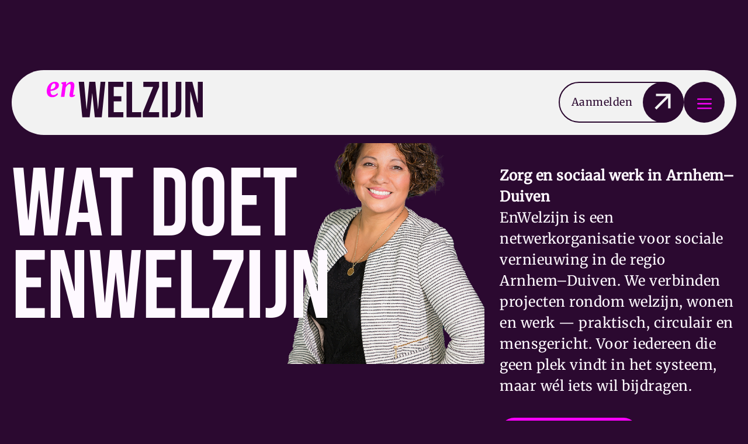

--- FILE ---
content_type: text/html; charset=UTF-8
request_url: https://enwelzijn.nl/
body_size: 22607
content:
<!DOCTYPE html>
<html lang="en-US" prefix="og: https://ogp.me/ns#">
<head>
	<meta charset="UTF-8">
	<meta name="viewport" content="width=device-width, initial-scale=1">
<!-- Search Engine Optimization by Rank Math - https://rankmath.com/ -->
<title>enWelzijn.Zorgprofessionals.Aanpakkers.</title>
<meta name="description" content="EnWelzijn is een netwerkorganisatie voor sociale vernieuwing in de regio Arnhem–Duiven. We verbinden projecten rondom welzijn, wonen en werk — praktisch, circulair en mensgericht."/>
<meta name="robots" content="index, follow, max-snippet:-1, max-video-preview:-1, max-image-preview:large"/>
<link rel="canonical" href="https://enwelzijn.nl/" />
<meta property="og:locale" content="en_US" />
<meta property="og:type" content="website" />
<meta property="og:title" content="enWelzijn.Zorgprofessionals.Aanpakkers." />
<meta property="og:description" content="EnWelzijn is een netwerkorganisatie voor sociale vernieuwing in de regio Arnhem–Duiven. We verbinden projecten rondom welzijn, wonen en werk — praktisch, circulair en mensgericht." />
<meta property="og:url" content="https://enwelzijn.nl/" />
<meta property="og:site_name" content="EnWelzijn" />
<meta property="og:updated_time" content="2025-06-05T19:14:17+00:00" />
<meta property="article:published_time" content="2025-05-01T09:31:29+00:00" />
<meta property="article:modified_time" content="2025-06-05T19:14:17+00:00" />
<meta name="twitter:card" content="summary_large_image" />
<meta name="twitter:title" content="enWelzijn.Zorgprofessionals.Aanpakkers." />
<meta name="twitter:description" content="EnWelzijn is een netwerkorganisatie voor sociale vernieuwing in de regio Arnhem–Duiven. We verbinden projecten rondom welzijn, wonen en werk — praktisch, circulair en mensgericht." />
<meta name="twitter:label1" content="Written by" />
<meta name="twitter:data1" content="clarqsupport" />
<meta name="twitter:label2" content="Time to read" />
<meta name="twitter:data2" content="Less than a minute" />
<script type="application/ld+json" class="rank-math-schema">{"@context":"https://schema.org","@graph":[{"@type":"Organization","@id":"https://enwelzijn.nl/#organization","name":"EnWelzijn","url":"https://enwelzijn.nl","logo":{"@type":"ImageObject","@id":"https://enwelzijn.nl/#logo","url":"https://enwelzijn.nl/wp-content/uploads/2025/05/logo-welzijn.svg","contentUrl":"https://enwelzijn.nl/wp-content/uploads/2025/05/logo-welzijn.svg","caption":"EnWelzijn","inLanguage":"en-US","width":"","height":""}},{"@type":"WebSite","@id":"https://enwelzijn.nl/#website","url":"https://enwelzijn.nl","name":"EnWelzijn","publisher":{"@id":"https://enwelzijn.nl/#organization"},"inLanguage":"en-US","potentialAction":{"@type":"SearchAction","target":"https://enwelzijn.nl/?s={search_term_string}","query-input":"required name=search_term_string"}},{"@type":"WebPage","@id":"https://enwelzijn.nl/#webpage","url":"https://enwelzijn.nl/","name":"enWelzijn.Zorgprofessionals.Aanpakkers.","datePublished":"2025-05-01T09:31:29+00:00","dateModified":"2025-06-05T19:14:17+00:00","about":{"@id":"https://enwelzijn.nl/#organization"},"isPartOf":{"@id":"https://enwelzijn.nl/#website"},"inLanguage":"en-US"},{"@type":"Person","@id":"https://enwelzijn.nl/author/clarqsupport/","name":"clarqsupport","url":"https://enwelzijn.nl/author/clarqsupport/","image":{"@type":"ImageObject","@id":"https://secure.gravatar.com/avatar/b1507adf00c7be0e3fdd3e36906715882163ef022da538bad46f786f0c3d6e11?s=96&amp;d=mm&amp;r=g","url":"https://secure.gravatar.com/avatar/b1507adf00c7be0e3fdd3e36906715882163ef022da538bad46f786f0c3d6e11?s=96&amp;d=mm&amp;r=g","caption":"clarqsupport","inLanguage":"en-US"},"sameAs":["https://enwelzijn.nl"],"worksFor":{"@id":"https://enwelzijn.nl/#organization"}},{"@type":"Article","headline":"enWelzijn.Zorgprofessionals.Aanpakkers.","keywords":"enwelzijn","datePublished":"2025-05-01T09:31:29+00:00","dateModified":"2025-06-05T19:14:17+00:00","author":{"@id":"https://enwelzijn.nl/author/clarqsupport/","name":"clarqsupport"},"publisher":{"@id":"https://enwelzijn.nl/#organization"},"description":"EnWelzijn is een netwerkorganisatie voor sociale vernieuwing in de regio Arnhem\u2013Duiven. We verbinden projecten rondom welzijn, wonen en werk \u2014 praktisch, circulair en mensgericht.","name":"enWelzijn.Zorgprofessionals.Aanpakkers.","@id":"https://enwelzijn.nl/#richSnippet","isPartOf":{"@id":"https://enwelzijn.nl/#webpage"},"inLanguage":"en-US","mainEntityOfPage":{"@id":"https://enwelzijn.nl/#webpage"}}]}</script>
<!-- /Rank Math WordPress SEO plugin -->

<link rel='dns-prefetch' href='//enwelzijn.nl' />
<link rel="alternate" type="application/rss+xml" title="EnWelzijn &raquo; Feed" href="https://enwelzijn.nl/feed/" />
<link rel="alternate" type="application/rss+xml" title="EnWelzijn &raquo; Comments Feed" href="https://enwelzijn.nl/comments/feed/" />
<link rel="alternate" title="oEmbed (JSON)" type="application/json+oembed" href="https://enwelzijn.nl/wp-json/oembed/1.0/embed?url=https%3A%2F%2Fenwelzijn.nl%2F" />
<link rel="alternate" title="oEmbed (XML)" type="text/xml+oembed" href="https://enwelzijn.nl/wp-json/oembed/1.0/embed?url=https%3A%2F%2Fenwelzijn.nl%2F&#038;format=xml" />
<style id='wp-img-auto-sizes-contain-inline-css'>
img:is([sizes=auto i],[sizes^="auto," i]){contain-intrinsic-size:3000px 1500px}
/*# sourceURL=wp-img-auto-sizes-contain-inline-css */
</style>
<style id='wp-emoji-styles-inline-css'>

	img.wp-smiley, img.emoji {
		display: inline !important;
		border: none !important;
		box-shadow: none !important;
		height: 1em !important;
		width: 1em !important;
		margin: 0 0.07em !important;
		vertical-align: -0.1em !important;
		background: none !important;
		padding: 0 !important;
	}
/*# sourceURL=wp-emoji-styles-inline-css */
</style>
<link rel='stylesheet' id='wp-block-library-css' href='https://enwelzijn.nl/wp-includes/css/dist/block-library/style.min.css?ver=6.9' media='all' />
<style id='acf-cta-style-inline-css'>
.cta {
    background-color: var(--pink);
}

.cta .boxed {
    display: flex;
    align-items: center;
    justify-content: center;
    flex-direction: column;
    max-width: 970px;
}

.cta .boxed * {
    text-align: center;
}

.cta .boxed .btn-group .btn-primary {
    background-color: #FFFDFF;
}
.cta .boxed .btn-group .btn-secondary {
    border: 1px solid var(--accent-color);
}
/*# sourceURL=https://enwelzijn.nl/wp-content/themes/generatepress_child/blocks/cta/cta.css */
</style>
<style id='acf-veelgestelde-vragen-style-inline-css'>
.faq {
    background-color: var(--primary);
}

.faq .boxed {
    padding-bottom: 0;
    display: grid;
    grid-template-columns: 2fr 1fr;
    gap: 165px;
}

@media (max-width: 1550px) {
    .faq .boxed {
        gap: 5vw;
    }

}

@media (max-width: 850px) {
    .faq .boxed {
        display: flex;
        flex-direction: column-reverse;
    }

    .faq .boxed .info img {
        display: none;
    }

}


.faq .boxed .heading {
    color: var(--white);
    display: flex;
}


.faq .boxed .heading em {
    color: var(--pink);
    font-family: Merriweather-400, Arial, sans-serif;
    font-size: 50px;
    line-height: 50px;
    transform: translateY(-30px);
}

.faq .boxed .question > h3 {
    cursor: pointer;
    color: var(--white);
    font-family: Merriweather-700, Arial, sans-serif;
    font-size: 16px;
    line-height: 22px;
    letter-spacing: -0.32px;
    margin-bottom: 0;
}

.faq .active .question > h3 {
    margin-bottom: 12px;
}

.faq .boxed .answer {
    display: none;
}

.faq .boxed .answer > p, .faq .boxed .answer > ul li, .faq .boxed .answer > ul li a {
    max-width: 770px;
    margin-left: auto;
    margin-right: auto;
    font-family: Merriweather-700, Arial, sans-serif;
    font-size: 16px;
    line-height: 22px;
    letter-spacing: -0.32px;
    color: var(--secondary);
    margin-bottom: 0;
}

.faq .active .answer {
    display: block;
}

.faq .boxed .items {
    padding-bottom: 100px;
}

.faq .boxed .info {
    display: flex;
    flex-direction: column;
    justify-content: space-between;
}

.faq .boxed .items .item {
    padding: 27px;
    border-top: 2px solid var(--pink);
    cursor: pointer;
}

.faq .boxed .items .item:first-child {
    border-top: none;
}

.faq .boxed .items .item.active {
    background: #43124A;
    border-top: 2px solid var(--pink);
}

.faq .boxed .items .item:first-child.active {
    border-top: none;
}

.faq .boxed .items .item .question {
    display: flex;
    gap: 24px;
}

.faq .boxed .items .question::before {
    display: flex;
    justify-content: flex-end;
    content: url("/wp-content/themes/generatepress_child/blocks/faq/images/plus-icon.svg");
}

.faq .items .item.active .question::before {
    content: url("/wp-content/themes/generatepress_child/blocks/faq/images/min-icon.svg");
}

/*# sourceURL=https://enwelzijn.nl/wp-content/themes/generatepress_child/blocks/faq/faq.css */
</style>
<style id='acf-hero-style-inline-css'>
.hero {
    background-color: var(--accent-color);
}

.hero .boxed {
    display: grid;
    padding-top: 0;
    padding-bottom: 0;
    grid-template-columns: 2fr 1fr;
    gap: 26px;
}

.hero .boxed .heading-info {
    padding-top: 80px;
    padding-right: 17vw;
    padding-bottom: 90px;
    background-repeat: no-repeat;
    background-position: right bottom;
    background-size: contain;
}

.hero .boxed .content-info {
    padding-top: 215px;
    padding-bottom: 90px;
}

.hero .boxed .sub-heading {
    margin-bottom: 0;
    font-family: Bebasneue-400, Arial, sans-serif;
    font-size: 100px;
    line-height: 100px;
}


@media (max-width: 1550px) {
    .hero .boxed .heading-info {
        background-size: 27vw;
        font-size: 13vw;
    }

    .hero .boxed .content-info, .hero .boxed .heading-info {
        padding-top: 3vw;
        padding-bottom: 3vw;
    }


    .home .hero h1 {
        font-size: 1em;
        line-height: .85em;
    }

    .hero .boxed .sub-heading {
        font-size: .5em;
        line-height: 1em
    }

}

@media (max-width: 1025px) {
    .hero .boxed {
        display: block;
    }

    .hero .boxed .heading-info, .hero .boxed .content-info {
        padding-top: 1em;
        padding-bottom: .5em;
    }

    .hero .boxed .content-info {
        padding-bottom: 4em;
    }

    .hero .boxed .heading-info {
        background-size: 40vw;
    }

    .hero .boxed .heading-info {
        padding-right: 36vw;
    }
}


/*# sourceURL=https://enwelzijn.nl/wp-content/themes/generatepress_child/blocks/hero/hero.css */
</style>
<style id='acf-key-points-style-inline-css'>
.key-points {
    background-color: var(--primary);
}

.key-points .boxed {
    padding-top: 110px;
    padding-bottom: 150px;
}

.key-points .boxed .columns {
    display: grid;
    gap: 50px;
}

.key-points .boxed .columns .grid .content .btn-group a.btn-primary {
    background-color: var(--accent-color);
    color: var(--primary);
}

.key-points .boxed .columns .grid .content .btn-group a.btn-secondary {
    color: var(--primary);
}

.key-points .boxed .columns .grid .content * {
    color: var(--white);
}

.key-points .boxed .columns .grid .info {
    display: flex;
    justify-content: center;
    align-items: center;
    grid-area: info;
}

.key-points .boxed .columns .grid.flipped {
    grid-template-columns: 1fr 2fr;
    grid-template-areas: "content info";
}

.key-points .boxed .columns .info {
    border-radius: 16px;
    background-repeat: no-repeat;
    background-position: center;
    background-size: cover;
}

.key-points .boxed .columns .info h3 {
    margin-bottom: 0;
    font-family: Bebasneue-400, Arial, sans-serif;
    font-size: 100px;
    font-weight: 400;
}

.key-points .boxed .columns .info h3.col-primary {
    color: var(--white);
}

.key-points .boxed .columns .info h3.col-secondary {
    color: var(--tertiary);
}

.key-points .boxed .columns .info.no-image {
    background-color: var(--pink);
}

.key-points .boxed .columns .info.no-image h3 {
    color: var(--primary);
}

.key-points .boxed h2 {
    display: flex;
    margin-bottom: 75px;
    color: var(--white);
}

.key-points .boxed h2 em {
    font-family: Merriweather-400, Arial, sans-serif;
    font-size: 50px;
    color: var(--pink);
    line-height: 50px;
    transform: translateY(-30px);
}

.key-points .boxed .columns .grid {
    display: grid;
    align-items: stretch;
    grid-template-columns: 2fr 1fr;
    grid-template-areas: "info content";
    gap: 40px;
}

.key-points .boxed .columns .grid .content p {
    margin-bottom: 0;
}

@media (max-width: 992px) {
    .key-points .boxed .columns .grid,
    .key-points .boxed .columns .grid.flipped {
        grid-template-columns: 1fr;
        grid-template-areas: "info" "content";
        gap: 20px;
    }

    .key-points .boxed {
        padding-bottom: 100px;
    }
}

/*# sourceURL=https://enwelzijn.nl/wp-content/themes/generatepress_child/blocks/key-points/key-points.css */
</style>
<style id='acf-partners-style-inline-css'>
.partners {
    background-color: var(--quaternary);
}

.partners .boxed {
    display: grid;
    grid-template-columns: 520px 1fr;
    gap: 160px;
}

.partners .boxed .content-info {
    display: flex;
    flex-direction: column;
    justify-content: start;
    margin-top: 50px;
}

.partners .grid-container {
    display: grid;
    width: 100%;
    grid-template-columns: repeat(3, 1fr);
    gap: 80px;
}

.partners .grid-item {
    display: flex;
    justify-content: center;
    align-items: center;
}

@media (max-width: 1200px) {
    .partners .boxed {
        grid-template-columns: 1fr;
        gap: 80px;
    }

    .partners .boxed .content-info {
        margin-top: 0;
    }
}


@media (max-width: 1100px) {
    .partners .grid-container {
        grid-template-columns: repeat(2, 1fr);
    }
}


@media only screen and (max-width: 850px) {
    .partners .boxed {
        flex-direction: column;
        gap: 20px;
    }

}
/*# sourceURL=https://enwelzijn.nl/wp-content/themes/generatepress_child/blocks/partners/partners.css */
</style>
<style id='acf-reviews-style-inline-css'>
.reviews {
    background-color: var(--quaternary);
}

.reviews .boxed h2 {
    margin-bottom: 70px;
    display: flex;
}

.reviews .boxed h2 em {
    font-family: Merriweather-400, Arial, sans-serif;
    font-size: 50px;
    line-height: 50px;
    transform: translateY(-30px);
    color: var(--pink);
}

.reviews .boxed .items {
    display: grid;
    grid-template-columns: repeat(auto-fit, minmax(250px, 1fr));
    gap: 40px;
}

.reviews .boxed .items .item {
    position: relative;
    min-height: 275px;
    border-radius: 16px;
    padding: 45px 40px;
    background-color: var(--primary);
}

.reviews .boxed .items .item .content p {
    font-size: 20px;
    margin-bottom: 60px;
    line-height: 26px;
    color: var(--white);
}

.reviews .boxed .items .item .info {
    position: absolute;
    bottom: 40px;
}

.reviews .boxed .items .item .info .author-info .author {
   color: var(--pink);
    font-weight: 900;
    font-size: 16px;
    margin-bottom: 0;
}

/*# sourceURL=https://enwelzijn.nl/wp-content/themes/generatepress_child/blocks/reviews/reviews.css */
</style>
<style id='acf-text-media-style-inline-css'>
.text-media.bg-primary {
    background-color: var(--primary);
}

.text-media.bg-secondary {
    background-color: var(--quaternary);
}

.text-media.bg-accent {
    background-color: var(--accent-color);
}

.text-media.tag-h1 {
    background-color: var(--accent-color) !important;
}

.text-media .boxed {
    display: flex;
    gap: 80px;
}

.text-media.bg-primary .boxed .content div h2 {
    max-width: 80%;
    color: var(--white);
}

.text-media.bg-primary .boxed .content div * {
    color: var(--secondary);
}

.text-media .boxed.image-left {
    flex-direction: row;
}

.text-media .boxed.image-right {
    flex-direction: row-reverse;
}

.text-media .boxed > div {
    flex: 1;
}

.text-media .boxed .media img {
    max-width: fit-content;
    max-height: 490px;
    border-radius: 16px;
    object-fit: contain;
}

.text-media .boxed.image-left .media {
    text-align: right;
}

.text-media .boxed.image-right .media {
    text-align: left;
}


.text-media .boxed .content {
    display: flex;
    flex-direction: column;
}

.text-media .boxed .content .list-line {
    margin-bottom: 40px;
}

.text-media .boxed .content .list-line ul {
    position: relative;
    margin-left: 20px;
    list-style: none;
}

.text-media .boxed .content .list-line ul li {
    position: relative;
    margin-bottom: 22px;
    padding-left: 20px;
}

.text-media .boxed .content .list-line ul li::before {
    position: absolute;
    top: 10px;
    left: -20px;
    width: 13px;
    height: 13px;
    border-radius: 50%;
    content: '';
}

.text-media.bg-secondary .boxed .content .list-line ul li::before, .text-media.bg-secondary .boxed .content .list-line ul li::after {
    background-color: var(--primary);
}

.text-media.bg-primary .boxed .content .list-line ul li::before, .text-media.bg-primary .boxed .content .list-line ul li::after {
    background-color: var(--white);
}

.text-media .boxed .content .list-line ul li::after {
    position: absolute;
    top: 20px;
    left: -14px;
    width: 2px;
    height: calc(100% - -15px);
    content: '';
}


.text-media .boxed .content .list-line ul li:last-child::after {
    content: '';
    background-color: transparent;
}

.text-media.bg-primary .boxed .content div .btn-group .btn.btn-primary {
    background-color: var(--pink);
    color: var(--primary);
}

.text-media.bg-primary .boxed .content div .btn-group .btn.btn-secondary {
    color: var(--primary);
}


.text-media .button-subtitle em {
    font-size: .8em;
}

.text-media .boxed .content div ul {
    margin-left: 25px;
}

.text-media.bg-primary .boxed .content.list-style-secondary div ul {
    list-style: none;
}

.text-media.bg-primary .boxed .content.list-style-secondary div ul li {
    position: relative;
    right: -25px;
    width: 95%;
    margin-bottom: 12px;
}

.text-media.bg-primary .boxed .content.list-style-secondary div ul li::before {
    position: absolute;
    left: -50px;
    width: 30px;
    height: 30px;
    content: "";
    background-image: url("/wp-content/themes/generatepress_child/blocks/text-media/../../images/custom-list.svg") !important;
}

@media (max-width: 1550px) {
    .text-media .boxed {
        padding-top: 10vw;
        padding-bottom: 10vw;
        gap: 4vw;
    }
}

@media (max-width: 992px) {
    .text-media .boxed.image-left,
    .text-media .boxed.image-right {
        flex-direction: column;
    }

    .text-media .boxed.image-left .media,
    .text-media .boxed.image-right .media {
        text-align: left;
    }
}

@media only screen and (max-width: 660px) {
    .text-media .boxed {
        gap: 25px;
    }
	.text-media .boxed .content h1 {
		word-wrap: normal;
		font-size: 38px;
	}
}
/*# sourceURL=https://enwelzijn.nl/wp-content/themes/generatepress_child/blocks/text-media/text-media.css */
</style>
<style id='acf-usps-style-inline-css'>
.usps .boxed .items {
    display: grid;
    grid-template-columns: repeat(3, 1fr);
    gap: 40px;
}

.usps .boxed .items .item {
    display: grid;
    grid-template-columns: 50px 1fr;
    gap: 20px;
}

.usps .boxed .items .item .heading {
    margin-bottom: 12px;
    font-size: 32px;
    font-weight: 700;
    line-height: 36px; /* 112.5% */
    letter-spacing: 0.5px;
}

.usps .boxed .items .item .content {
    font-size: 24px;
    color: #FEF9FF;
    line-height: 36px; /* 150% */
    letter-spacing: 0.5px;
}

.usps .boxed .items .item .content p {
    margin: 0;
}

@media (max-width: 992px) {
    .usps .boxed .items {
        grid-template-columns: 1fr
    }

    .usps .boxed .items .item {
        grid-template-columns: 40px 1fr;
    }

    .usps .boxed .items .item .heading {
        font-size: 24px;
        line-height: 28px; /* 116.7% */
    }

    .usps .boxed .items .item .content {
        font-size: 20px;
        line-height: 30px; /* 150% */
    }
}
/*# sourceURL=https://enwelzijn.nl/wp-content/themes/generatepress_child/blocks/usps/usps.css */
</style>
<style id='acf-wordslider-style-inline-css'>
.wordslider.bg-primary {
    background-color: var(--primary);
}

.wordslider .boxed {
    padding-top: 50px;
    padding-bottom: 50px;
}

.wordslider .slider-container {
    width: 100%;
    overflow: hidden;
    display: flex;
    align-items: center;
}

.wordslider .sliding-track {
    display: flex;
    white-space: nowrap;
    animation: slide-left 20s linear infinite;
}

.wordslider .sliding-text {
    color: var(--white);
    text-transform: uppercase;
    font-family: 'Bebasneue-400';
    font-size: 200px;
    padding-right: 2rem; /* Adjust spacing between repeats */
}

footer .wordslider .boxed {
    padding-top: 0px;
    padding-bottom: 0px;
}

footer .wordslider .boxed {
    /*overflow: hidden;*/
    max-width: 100vw;
    padding: 0;

}



@media (min-width: 1100px) {
    .footer-wordslider {
        margin-top: -58px;
    }
}









@media (max-width: 980px) {
    .wordslider .sliding-text {
        font-size: 14vw;
    }
}

@media (max-width: 1600px) {
    .wordslider .boxed {
        padding-left: 20px;
        padding-right: 20px;
    }
}


@keyframes slide-left {
    0% {
        transform: translateX(0%);
    }
    100% {
        transform: translateX(-50%);
    }
}
/*# sourceURL=https://enwelzijn.nl/wp-content/themes/generatepress_child/blocks/wordslider/wordslider.css */
</style>
<style id='wp-block-heading-inline-css'>
h1:where(.wp-block-heading).has-background,h2:where(.wp-block-heading).has-background,h3:where(.wp-block-heading).has-background,h4:where(.wp-block-heading).has-background,h5:where(.wp-block-heading).has-background,h6:where(.wp-block-heading).has-background{padding:1.25em 2.375em}h1.has-text-align-left[style*=writing-mode]:where([style*=vertical-lr]),h1.has-text-align-right[style*=writing-mode]:where([style*=vertical-rl]),h2.has-text-align-left[style*=writing-mode]:where([style*=vertical-lr]),h2.has-text-align-right[style*=writing-mode]:where([style*=vertical-rl]),h3.has-text-align-left[style*=writing-mode]:where([style*=vertical-lr]),h3.has-text-align-right[style*=writing-mode]:where([style*=vertical-rl]),h4.has-text-align-left[style*=writing-mode]:where([style*=vertical-lr]),h4.has-text-align-right[style*=writing-mode]:where([style*=vertical-rl]),h5.has-text-align-left[style*=writing-mode]:where([style*=vertical-lr]),h5.has-text-align-right[style*=writing-mode]:where([style*=vertical-rl]),h6.has-text-align-left[style*=writing-mode]:where([style*=vertical-lr]),h6.has-text-align-right[style*=writing-mode]:where([style*=vertical-rl]){rotate:180deg}
/*# sourceURL=https://enwelzijn.nl/wp-includes/blocks/heading/style.min.css */
</style>
<style id='wp-block-image-inline-css'>
.wp-block-image>a,.wp-block-image>figure>a{display:inline-block}.wp-block-image img{box-sizing:border-box;height:auto;max-width:100%;vertical-align:bottom}@media not (prefers-reduced-motion){.wp-block-image img.hide{visibility:hidden}.wp-block-image img.show{animation:show-content-image .4s}}.wp-block-image[style*=border-radius] img,.wp-block-image[style*=border-radius]>a{border-radius:inherit}.wp-block-image.has-custom-border img{box-sizing:border-box}.wp-block-image.aligncenter{text-align:center}.wp-block-image.alignfull>a,.wp-block-image.alignwide>a{width:100%}.wp-block-image.alignfull img,.wp-block-image.alignwide img{height:auto;width:100%}.wp-block-image .aligncenter,.wp-block-image .alignleft,.wp-block-image .alignright,.wp-block-image.aligncenter,.wp-block-image.alignleft,.wp-block-image.alignright{display:table}.wp-block-image .aligncenter>figcaption,.wp-block-image .alignleft>figcaption,.wp-block-image .alignright>figcaption,.wp-block-image.aligncenter>figcaption,.wp-block-image.alignleft>figcaption,.wp-block-image.alignright>figcaption{caption-side:bottom;display:table-caption}.wp-block-image .alignleft{float:left;margin:.5em 1em .5em 0}.wp-block-image .alignright{float:right;margin:.5em 0 .5em 1em}.wp-block-image .aligncenter{margin-left:auto;margin-right:auto}.wp-block-image :where(figcaption){margin-bottom:1em;margin-top:.5em}.wp-block-image.is-style-circle-mask img{border-radius:9999px}@supports ((-webkit-mask-image:none) or (mask-image:none)) or (-webkit-mask-image:none){.wp-block-image.is-style-circle-mask img{border-radius:0;-webkit-mask-image:url('data:image/svg+xml;utf8,<svg viewBox="0 0 100 100" xmlns="http://www.w3.org/2000/svg"><circle cx="50" cy="50" r="50"/></svg>');mask-image:url('data:image/svg+xml;utf8,<svg viewBox="0 0 100 100" xmlns="http://www.w3.org/2000/svg"><circle cx="50" cy="50" r="50"/></svg>');mask-mode:alpha;-webkit-mask-position:center;mask-position:center;-webkit-mask-repeat:no-repeat;mask-repeat:no-repeat;-webkit-mask-size:contain;mask-size:contain}}:root :where(.wp-block-image.is-style-rounded img,.wp-block-image .is-style-rounded img){border-radius:9999px}.wp-block-image figure{margin:0}.wp-lightbox-container{display:flex;flex-direction:column;position:relative}.wp-lightbox-container img{cursor:zoom-in}.wp-lightbox-container img:hover+button{opacity:1}.wp-lightbox-container button{align-items:center;backdrop-filter:blur(16px) saturate(180%);background-color:#5a5a5a40;border:none;border-radius:4px;cursor:zoom-in;display:flex;height:20px;justify-content:center;opacity:0;padding:0;position:absolute;right:16px;text-align:center;top:16px;width:20px;z-index:100}@media not (prefers-reduced-motion){.wp-lightbox-container button{transition:opacity .2s ease}}.wp-lightbox-container button:focus-visible{outline:3px auto #5a5a5a40;outline:3px auto -webkit-focus-ring-color;outline-offset:3px}.wp-lightbox-container button:hover{cursor:pointer;opacity:1}.wp-lightbox-container button:focus{opacity:1}.wp-lightbox-container button:focus,.wp-lightbox-container button:hover,.wp-lightbox-container button:not(:hover):not(:active):not(.has-background){background-color:#5a5a5a40;border:none}.wp-lightbox-overlay{box-sizing:border-box;cursor:zoom-out;height:100vh;left:0;overflow:hidden;position:fixed;top:0;visibility:hidden;width:100%;z-index:100000}.wp-lightbox-overlay .close-button{align-items:center;cursor:pointer;display:flex;justify-content:center;min-height:40px;min-width:40px;padding:0;position:absolute;right:calc(env(safe-area-inset-right) + 16px);top:calc(env(safe-area-inset-top) + 16px);z-index:5000000}.wp-lightbox-overlay .close-button:focus,.wp-lightbox-overlay .close-button:hover,.wp-lightbox-overlay .close-button:not(:hover):not(:active):not(.has-background){background:none;border:none}.wp-lightbox-overlay .lightbox-image-container{height:var(--wp--lightbox-container-height);left:50%;overflow:hidden;position:absolute;top:50%;transform:translate(-50%,-50%);transform-origin:top left;width:var(--wp--lightbox-container-width);z-index:9999999999}.wp-lightbox-overlay .wp-block-image{align-items:center;box-sizing:border-box;display:flex;height:100%;justify-content:center;margin:0;position:relative;transform-origin:0 0;width:100%;z-index:3000000}.wp-lightbox-overlay .wp-block-image img{height:var(--wp--lightbox-image-height);min-height:var(--wp--lightbox-image-height);min-width:var(--wp--lightbox-image-width);width:var(--wp--lightbox-image-width)}.wp-lightbox-overlay .wp-block-image figcaption{display:none}.wp-lightbox-overlay button{background:none;border:none}.wp-lightbox-overlay .scrim{background-color:#fff;height:100%;opacity:.9;position:absolute;width:100%;z-index:2000000}.wp-lightbox-overlay.active{visibility:visible}@media not (prefers-reduced-motion){.wp-lightbox-overlay.active{animation:turn-on-visibility .25s both}.wp-lightbox-overlay.active img{animation:turn-on-visibility .35s both}.wp-lightbox-overlay.show-closing-animation:not(.active){animation:turn-off-visibility .35s both}.wp-lightbox-overlay.show-closing-animation:not(.active) img{animation:turn-off-visibility .25s both}.wp-lightbox-overlay.zoom.active{animation:none;opacity:1;visibility:visible}.wp-lightbox-overlay.zoom.active .lightbox-image-container{animation:lightbox-zoom-in .4s}.wp-lightbox-overlay.zoom.active .lightbox-image-container img{animation:none}.wp-lightbox-overlay.zoom.active .scrim{animation:turn-on-visibility .4s forwards}.wp-lightbox-overlay.zoom.show-closing-animation:not(.active){animation:none}.wp-lightbox-overlay.zoom.show-closing-animation:not(.active) .lightbox-image-container{animation:lightbox-zoom-out .4s}.wp-lightbox-overlay.zoom.show-closing-animation:not(.active) .lightbox-image-container img{animation:none}.wp-lightbox-overlay.zoom.show-closing-animation:not(.active) .scrim{animation:turn-off-visibility .4s forwards}}@keyframes show-content-image{0%{visibility:hidden}99%{visibility:hidden}to{visibility:visible}}@keyframes turn-on-visibility{0%{opacity:0}to{opacity:1}}@keyframes turn-off-visibility{0%{opacity:1;visibility:visible}99%{opacity:0;visibility:visible}to{opacity:0;visibility:hidden}}@keyframes lightbox-zoom-in{0%{transform:translate(calc((-100vw + var(--wp--lightbox-scrollbar-width))/2 + var(--wp--lightbox-initial-left-position)),calc(-50vh + var(--wp--lightbox-initial-top-position))) scale(var(--wp--lightbox-scale))}to{transform:translate(-50%,-50%) scale(1)}}@keyframes lightbox-zoom-out{0%{transform:translate(-50%,-50%) scale(1);visibility:visible}99%{visibility:visible}to{transform:translate(calc((-100vw + var(--wp--lightbox-scrollbar-width))/2 + var(--wp--lightbox-initial-left-position)),calc(-50vh + var(--wp--lightbox-initial-top-position))) scale(var(--wp--lightbox-scale));visibility:hidden}}
/*# sourceURL=https://enwelzijn.nl/wp-includes/blocks/image/style.min.css */
</style>
<style id='wp-block-paragraph-inline-css'>
.is-small-text{font-size:.875em}.is-regular-text{font-size:1em}.is-large-text{font-size:2.25em}.is-larger-text{font-size:3em}.has-drop-cap:not(:focus):first-letter{float:left;font-size:8.4em;font-style:normal;font-weight:100;line-height:.68;margin:.05em .1em 0 0;text-transform:uppercase}body.rtl .has-drop-cap:not(:focus):first-letter{float:none;margin-left:.1em}p.has-drop-cap.has-background{overflow:hidden}:root :where(p.has-background){padding:1.25em 2.375em}:where(p.has-text-color:not(.has-link-color)) a{color:inherit}p.has-text-align-left[style*="writing-mode:vertical-lr"],p.has-text-align-right[style*="writing-mode:vertical-rl"]{rotate:180deg}
/*# sourceURL=https://enwelzijn.nl/wp-includes/blocks/paragraph/style.min.css */
</style>
<style id='wp-block-social-links-inline-css'>
.wp-block-social-links{background:none;box-sizing:border-box;margin-left:0;padding-left:0;padding-right:0;text-indent:0}.wp-block-social-links .wp-social-link a,.wp-block-social-links .wp-social-link a:hover{border-bottom:0;box-shadow:none;text-decoration:none}.wp-block-social-links .wp-social-link svg{height:1em;width:1em}.wp-block-social-links .wp-social-link span:not(.screen-reader-text){font-size:.65em;margin-left:.5em;margin-right:.5em}.wp-block-social-links.has-small-icon-size{font-size:16px}.wp-block-social-links,.wp-block-social-links.has-normal-icon-size{font-size:24px}.wp-block-social-links.has-large-icon-size{font-size:36px}.wp-block-social-links.has-huge-icon-size{font-size:48px}.wp-block-social-links.aligncenter{display:flex;justify-content:center}.wp-block-social-links.alignright{justify-content:flex-end}.wp-block-social-link{border-radius:9999px;display:block}@media not (prefers-reduced-motion){.wp-block-social-link{transition:transform .1s ease}}.wp-block-social-link{height:auto}.wp-block-social-link a{align-items:center;display:flex;line-height:0}.wp-block-social-link:hover{transform:scale(1.1)}.wp-block-social-links .wp-block-social-link.wp-social-link{display:inline-block;margin:0;padding:0}.wp-block-social-links .wp-block-social-link.wp-social-link .wp-block-social-link-anchor,.wp-block-social-links .wp-block-social-link.wp-social-link .wp-block-social-link-anchor svg,.wp-block-social-links .wp-block-social-link.wp-social-link .wp-block-social-link-anchor:active,.wp-block-social-links .wp-block-social-link.wp-social-link .wp-block-social-link-anchor:hover,.wp-block-social-links .wp-block-social-link.wp-social-link .wp-block-social-link-anchor:visited{color:currentColor;fill:currentColor}:where(.wp-block-social-links:not(.is-style-logos-only)) .wp-social-link{background-color:#f0f0f0;color:#444}:where(.wp-block-social-links:not(.is-style-logos-only)) .wp-social-link-amazon{background-color:#f90;color:#fff}:where(.wp-block-social-links:not(.is-style-logos-only)) .wp-social-link-bandcamp{background-color:#1ea0c3;color:#fff}:where(.wp-block-social-links:not(.is-style-logos-only)) .wp-social-link-behance{background-color:#0757fe;color:#fff}:where(.wp-block-social-links:not(.is-style-logos-only)) .wp-social-link-bluesky{background-color:#0a7aff;color:#fff}:where(.wp-block-social-links:not(.is-style-logos-only)) .wp-social-link-codepen{background-color:#1e1f26;color:#fff}:where(.wp-block-social-links:not(.is-style-logos-only)) .wp-social-link-deviantart{background-color:#02e49b;color:#fff}:where(.wp-block-social-links:not(.is-style-logos-only)) .wp-social-link-discord{background-color:#5865f2;color:#fff}:where(.wp-block-social-links:not(.is-style-logos-only)) .wp-social-link-dribbble{background-color:#e94c89;color:#fff}:where(.wp-block-social-links:not(.is-style-logos-only)) .wp-social-link-dropbox{background-color:#4280ff;color:#fff}:where(.wp-block-social-links:not(.is-style-logos-only)) .wp-social-link-etsy{background-color:#f45800;color:#fff}:where(.wp-block-social-links:not(.is-style-logos-only)) .wp-social-link-facebook{background-color:#0866ff;color:#fff}:where(.wp-block-social-links:not(.is-style-logos-only)) .wp-social-link-fivehundredpx{background-color:#000;color:#fff}:where(.wp-block-social-links:not(.is-style-logos-only)) .wp-social-link-flickr{background-color:#0461dd;color:#fff}:where(.wp-block-social-links:not(.is-style-logos-only)) .wp-social-link-foursquare{background-color:#e65678;color:#fff}:where(.wp-block-social-links:not(.is-style-logos-only)) .wp-social-link-github{background-color:#24292d;color:#fff}:where(.wp-block-social-links:not(.is-style-logos-only)) .wp-social-link-goodreads{background-color:#eceadd;color:#382110}:where(.wp-block-social-links:not(.is-style-logos-only)) .wp-social-link-google{background-color:#ea4434;color:#fff}:where(.wp-block-social-links:not(.is-style-logos-only)) .wp-social-link-gravatar{background-color:#1d4fc4;color:#fff}:where(.wp-block-social-links:not(.is-style-logos-only)) .wp-social-link-instagram{background-color:#f00075;color:#fff}:where(.wp-block-social-links:not(.is-style-logos-only)) .wp-social-link-lastfm{background-color:#e21b24;color:#fff}:where(.wp-block-social-links:not(.is-style-logos-only)) .wp-social-link-linkedin{background-color:#0d66c2;color:#fff}:where(.wp-block-social-links:not(.is-style-logos-only)) .wp-social-link-mastodon{background-color:#3288d4;color:#fff}:where(.wp-block-social-links:not(.is-style-logos-only)) .wp-social-link-medium{background-color:#000;color:#fff}:where(.wp-block-social-links:not(.is-style-logos-only)) .wp-social-link-meetup{background-color:#f6405f;color:#fff}:where(.wp-block-social-links:not(.is-style-logos-only)) .wp-social-link-patreon{background-color:#000;color:#fff}:where(.wp-block-social-links:not(.is-style-logos-only)) .wp-social-link-pinterest{background-color:#e60122;color:#fff}:where(.wp-block-social-links:not(.is-style-logos-only)) .wp-social-link-pocket{background-color:#ef4155;color:#fff}:where(.wp-block-social-links:not(.is-style-logos-only)) .wp-social-link-reddit{background-color:#ff4500;color:#fff}:where(.wp-block-social-links:not(.is-style-logos-only)) .wp-social-link-skype{background-color:#0478d7;color:#fff}:where(.wp-block-social-links:not(.is-style-logos-only)) .wp-social-link-snapchat{background-color:#fefc00;color:#fff;stroke:#000}:where(.wp-block-social-links:not(.is-style-logos-only)) .wp-social-link-soundcloud{background-color:#ff5600;color:#fff}:where(.wp-block-social-links:not(.is-style-logos-only)) .wp-social-link-spotify{background-color:#1bd760;color:#fff}:where(.wp-block-social-links:not(.is-style-logos-only)) .wp-social-link-telegram{background-color:#2aabee;color:#fff}:where(.wp-block-social-links:not(.is-style-logos-only)) .wp-social-link-threads{background-color:#000;color:#fff}:where(.wp-block-social-links:not(.is-style-logos-only)) .wp-social-link-tiktok{background-color:#000;color:#fff}:where(.wp-block-social-links:not(.is-style-logos-only)) .wp-social-link-tumblr{background-color:#011835;color:#fff}:where(.wp-block-social-links:not(.is-style-logos-only)) .wp-social-link-twitch{background-color:#6440a4;color:#fff}:where(.wp-block-social-links:not(.is-style-logos-only)) .wp-social-link-twitter{background-color:#1da1f2;color:#fff}:where(.wp-block-social-links:not(.is-style-logos-only)) .wp-social-link-vimeo{background-color:#1eb7ea;color:#fff}:where(.wp-block-social-links:not(.is-style-logos-only)) .wp-social-link-vk{background-color:#4680c2;color:#fff}:where(.wp-block-social-links:not(.is-style-logos-only)) .wp-social-link-wordpress{background-color:#3499cd;color:#fff}:where(.wp-block-social-links:not(.is-style-logos-only)) .wp-social-link-whatsapp{background-color:#25d366;color:#fff}:where(.wp-block-social-links:not(.is-style-logos-only)) .wp-social-link-x{background-color:#000;color:#fff}:where(.wp-block-social-links:not(.is-style-logos-only)) .wp-social-link-yelp{background-color:#d32422;color:#fff}:where(.wp-block-social-links:not(.is-style-logos-only)) .wp-social-link-youtube{background-color:red;color:#fff}:where(.wp-block-social-links.is-style-logos-only) .wp-social-link{background:none}:where(.wp-block-social-links.is-style-logos-only) .wp-social-link svg{height:1.25em;width:1.25em}:where(.wp-block-social-links.is-style-logos-only) .wp-social-link-amazon{color:#f90}:where(.wp-block-social-links.is-style-logos-only) .wp-social-link-bandcamp{color:#1ea0c3}:where(.wp-block-social-links.is-style-logos-only) .wp-social-link-behance{color:#0757fe}:where(.wp-block-social-links.is-style-logos-only) .wp-social-link-bluesky{color:#0a7aff}:where(.wp-block-social-links.is-style-logos-only) .wp-social-link-codepen{color:#1e1f26}:where(.wp-block-social-links.is-style-logos-only) .wp-social-link-deviantart{color:#02e49b}:where(.wp-block-social-links.is-style-logos-only) .wp-social-link-discord{color:#5865f2}:where(.wp-block-social-links.is-style-logos-only) .wp-social-link-dribbble{color:#e94c89}:where(.wp-block-social-links.is-style-logos-only) .wp-social-link-dropbox{color:#4280ff}:where(.wp-block-social-links.is-style-logos-only) .wp-social-link-etsy{color:#f45800}:where(.wp-block-social-links.is-style-logos-only) .wp-social-link-facebook{color:#0866ff}:where(.wp-block-social-links.is-style-logos-only) .wp-social-link-fivehundredpx{color:#000}:where(.wp-block-social-links.is-style-logos-only) .wp-social-link-flickr{color:#0461dd}:where(.wp-block-social-links.is-style-logos-only) .wp-social-link-foursquare{color:#e65678}:where(.wp-block-social-links.is-style-logos-only) .wp-social-link-github{color:#24292d}:where(.wp-block-social-links.is-style-logos-only) .wp-social-link-goodreads{color:#382110}:where(.wp-block-social-links.is-style-logos-only) .wp-social-link-google{color:#ea4434}:where(.wp-block-social-links.is-style-logos-only) .wp-social-link-gravatar{color:#1d4fc4}:where(.wp-block-social-links.is-style-logos-only) .wp-social-link-instagram{color:#f00075}:where(.wp-block-social-links.is-style-logos-only) .wp-social-link-lastfm{color:#e21b24}:where(.wp-block-social-links.is-style-logos-only) .wp-social-link-linkedin{color:#0d66c2}:where(.wp-block-social-links.is-style-logos-only) .wp-social-link-mastodon{color:#3288d4}:where(.wp-block-social-links.is-style-logos-only) .wp-social-link-medium{color:#000}:where(.wp-block-social-links.is-style-logos-only) .wp-social-link-meetup{color:#f6405f}:where(.wp-block-social-links.is-style-logos-only) .wp-social-link-patreon{color:#000}:where(.wp-block-social-links.is-style-logos-only) .wp-social-link-pinterest{color:#e60122}:where(.wp-block-social-links.is-style-logos-only) .wp-social-link-pocket{color:#ef4155}:where(.wp-block-social-links.is-style-logos-only) .wp-social-link-reddit{color:#ff4500}:where(.wp-block-social-links.is-style-logos-only) .wp-social-link-skype{color:#0478d7}:where(.wp-block-social-links.is-style-logos-only) .wp-social-link-snapchat{color:#fff;stroke:#000}:where(.wp-block-social-links.is-style-logos-only) .wp-social-link-soundcloud{color:#ff5600}:where(.wp-block-social-links.is-style-logos-only) .wp-social-link-spotify{color:#1bd760}:where(.wp-block-social-links.is-style-logos-only) .wp-social-link-telegram{color:#2aabee}:where(.wp-block-social-links.is-style-logos-only) .wp-social-link-threads{color:#000}:where(.wp-block-social-links.is-style-logos-only) .wp-social-link-tiktok{color:#000}:where(.wp-block-social-links.is-style-logos-only) .wp-social-link-tumblr{color:#011835}:where(.wp-block-social-links.is-style-logos-only) .wp-social-link-twitch{color:#6440a4}:where(.wp-block-social-links.is-style-logos-only) .wp-social-link-twitter{color:#1da1f2}:where(.wp-block-social-links.is-style-logos-only) .wp-social-link-vimeo{color:#1eb7ea}:where(.wp-block-social-links.is-style-logos-only) .wp-social-link-vk{color:#4680c2}:where(.wp-block-social-links.is-style-logos-only) .wp-social-link-whatsapp{color:#25d366}:where(.wp-block-social-links.is-style-logos-only) .wp-social-link-wordpress{color:#3499cd}:where(.wp-block-social-links.is-style-logos-only) .wp-social-link-x{color:#000}:where(.wp-block-social-links.is-style-logos-only) .wp-social-link-yelp{color:#d32422}:where(.wp-block-social-links.is-style-logos-only) .wp-social-link-youtube{color:red}.wp-block-social-links.is-style-pill-shape .wp-social-link{width:auto}:root :where(.wp-block-social-links .wp-social-link a){padding:.25em}:root :where(.wp-block-social-links.is-style-logos-only .wp-social-link a){padding:0}:root :where(.wp-block-social-links.is-style-pill-shape .wp-social-link a){padding-left:.6666666667em;padding-right:.6666666667em}.wp-block-social-links:not(.has-icon-color):not(.has-icon-background-color) .wp-social-link-snapchat .wp-block-social-link-label{color:#000}
/*# sourceURL=https://enwelzijn.nl/wp-includes/blocks/social-links/style.min.css */
</style>
<style id='global-styles-inline-css'>
:root{--wp--preset--aspect-ratio--square: 1;--wp--preset--aspect-ratio--4-3: 4/3;--wp--preset--aspect-ratio--3-4: 3/4;--wp--preset--aspect-ratio--3-2: 3/2;--wp--preset--aspect-ratio--2-3: 2/3;--wp--preset--aspect-ratio--16-9: 16/9;--wp--preset--aspect-ratio--9-16: 9/16;--wp--preset--color--black: #000000;--wp--preset--color--cyan-bluish-gray: #abb8c3;--wp--preset--color--white: #ffffff;--wp--preset--color--pale-pink: #f78da7;--wp--preset--color--vivid-red: #cf2e2e;--wp--preset--color--luminous-vivid-orange: #ff6900;--wp--preset--color--luminous-vivid-amber: #fcb900;--wp--preset--color--light-green-cyan: #7bdcb5;--wp--preset--color--vivid-green-cyan: #00d084;--wp--preset--color--pale-cyan-blue: #8ed1fc;--wp--preset--color--vivid-cyan-blue: #0693e3;--wp--preset--color--vivid-purple: #9b51e0;--wp--preset--color--contrast: var(--contrast);--wp--preset--color--contrast-2: var(--contrast-2);--wp--preset--color--contrast-3: var(--contrast-3);--wp--preset--color--base: var(--base);--wp--preset--color--base-2: var(--base-2);--wp--preset--color--base-3: var(--base-3);--wp--preset--color--accent: var(--accent);--wp--preset--gradient--vivid-cyan-blue-to-vivid-purple: linear-gradient(135deg,rgb(6,147,227) 0%,rgb(155,81,224) 100%);--wp--preset--gradient--light-green-cyan-to-vivid-green-cyan: linear-gradient(135deg,rgb(122,220,180) 0%,rgb(0,208,130) 100%);--wp--preset--gradient--luminous-vivid-amber-to-luminous-vivid-orange: linear-gradient(135deg,rgb(252,185,0) 0%,rgb(255,105,0) 100%);--wp--preset--gradient--luminous-vivid-orange-to-vivid-red: linear-gradient(135deg,rgb(255,105,0) 0%,rgb(207,46,46) 100%);--wp--preset--gradient--very-light-gray-to-cyan-bluish-gray: linear-gradient(135deg,rgb(238,238,238) 0%,rgb(169,184,195) 100%);--wp--preset--gradient--cool-to-warm-spectrum: linear-gradient(135deg,rgb(74,234,220) 0%,rgb(151,120,209) 20%,rgb(207,42,186) 40%,rgb(238,44,130) 60%,rgb(251,105,98) 80%,rgb(254,248,76) 100%);--wp--preset--gradient--blush-light-purple: linear-gradient(135deg,rgb(255,206,236) 0%,rgb(152,150,240) 100%);--wp--preset--gradient--blush-bordeaux: linear-gradient(135deg,rgb(254,205,165) 0%,rgb(254,45,45) 50%,rgb(107,0,62) 100%);--wp--preset--gradient--luminous-dusk: linear-gradient(135deg,rgb(255,203,112) 0%,rgb(199,81,192) 50%,rgb(65,88,208) 100%);--wp--preset--gradient--pale-ocean: linear-gradient(135deg,rgb(255,245,203) 0%,rgb(182,227,212) 50%,rgb(51,167,181) 100%);--wp--preset--gradient--electric-grass: linear-gradient(135deg,rgb(202,248,128) 0%,rgb(113,206,126) 100%);--wp--preset--gradient--midnight: linear-gradient(135deg,rgb(2,3,129) 0%,rgb(40,116,252) 100%);--wp--preset--font-size--small: 13px;--wp--preset--font-size--medium: 20px;--wp--preset--font-size--large: 36px;--wp--preset--font-size--x-large: 42px;--wp--preset--spacing--20: 0.44rem;--wp--preset--spacing--30: 0.67rem;--wp--preset--spacing--40: 1rem;--wp--preset--spacing--50: 1.5rem;--wp--preset--spacing--60: 2.25rem;--wp--preset--spacing--70: 3.38rem;--wp--preset--spacing--80: 5.06rem;--wp--preset--shadow--natural: 6px 6px 9px rgba(0, 0, 0, 0.2);--wp--preset--shadow--deep: 12px 12px 50px rgba(0, 0, 0, 0.4);--wp--preset--shadow--sharp: 6px 6px 0px rgba(0, 0, 0, 0.2);--wp--preset--shadow--outlined: 6px 6px 0px -3px rgb(255, 255, 255), 6px 6px rgb(0, 0, 0);--wp--preset--shadow--crisp: 6px 6px 0px rgb(0, 0, 0);}:where(.is-layout-flex){gap: 0.5em;}:where(.is-layout-grid){gap: 0.5em;}body .is-layout-flex{display: flex;}.is-layout-flex{flex-wrap: wrap;align-items: center;}.is-layout-flex > :is(*, div){margin: 0;}body .is-layout-grid{display: grid;}.is-layout-grid > :is(*, div){margin: 0;}:where(.wp-block-columns.is-layout-flex){gap: 2em;}:where(.wp-block-columns.is-layout-grid){gap: 2em;}:where(.wp-block-post-template.is-layout-flex){gap: 1.25em;}:where(.wp-block-post-template.is-layout-grid){gap: 1.25em;}.has-black-color{color: var(--wp--preset--color--black) !important;}.has-cyan-bluish-gray-color{color: var(--wp--preset--color--cyan-bluish-gray) !important;}.has-white-color{color: var(--wp--preset--color--white) !important;}.has-pale-pink-color{color: var(--wp--preset--color--pale-pink) !important;}.has-vivid-red-color{color: var(--wp--preset--color--vivid-red) !important;}.has-luminous-vivid-orange-color{color: var(--wp--preset--color--luminous-vivid-orange) !important;}.has-luminous-vivid-amber-color{color: var(--wp--preset--color--luminous-vivid-amber) !important;}.has-light-green-cyan-color{color: var(--wp--preset--color--light-green-cyan) !important;}.has-vivid-green-cyan-color{color: var(--wp--preset--color--vivid-green-cyan) !important;}.has-pale-cyan-blue-color{color: var(--wp--preset--color--pale-cyan-blue) !important;}.has-vivid-cyan-blue-color{color: var(--wp--preset--color--vivid-cyan-blue) !important;}.has-vivid-purple-color{color: var(--wp--preset--color--vivid-purple) !important;}.has-black-background-color{background-color: var(--wp--preset--color--black) !important;}.has-cyan-bluish-gray-background-color{background-color: var(--wp--preset--color--cyan-bluish-gray) !important;}.has-white-background-color{background-color: var(--wp--preset--color--white) !important;}.has-pale-pink-background-color{background-color: var(--wp--preset--color--pale-pink) !important;}.has-vivid-red-background-color{background-color: var(--wp--preset--color--vivid-red) !important;}.has-luminous-vivid-orange-background-color{background-color: var(--wp--preset--color--luminous-vivid-orange) !important;}.has-luminous-vivid-amber-background-color{background-color: var(--wp--preset--color--luminous-vivid-amber) !important;}.has-light-green-cyan-background-color{background-color: var(--wp--preset--color--light-green-cyan) !important;}.has-vivid-green-cyan-background-color{background-color: var(--wp--preset--color--vivid-green-cyan) !important;}.has-pale-cyan-blue-background-color{background-color: var(--wp--preset--color--pale-cyan-blue) !important;}.has-vivid-cyan-blue-background-color{background-color: var(--wp--preset--color--vivid-cyan-blue) !important;}.has-vivid-purple-background-color{background-color: var(--wp--preset--color--vivid-purple) !important;}.has-black-border-color{border-color: var(--wp--preset--color--black) !important;}.has-cyan-bluish-gray-border-color{border-color: var(--wp--preset--color--cyan-bluish-gray) !important;}.has-white-border-color{border-color: var(--wp--preset--color--white) !important;}.has-pale-pink-border-color{border-color: var(--wp--preset--color--pale-pink) !important;}.has-vivid-red-border-color{border-color: var(--wp--preset--color--vivid-red) !important;}.has-luminous-vivid-orange-border-color{border-color: var(--wp--preset--color--luminous-vivid-orange) !important;}.has-luminous-vivid-amber-border-color{border-color: var(--wp--preset--color--luminous-vivid-amber) !important;}.has-light-green-cyan-border-color{border-color: var(--wp--preset--color--light-green-cyan) !important;}.has-vivid-green-cyan-border-color{border-color: var(--wp--preset--color--vivid-green-cyan) !important;}.has-pale-cyan-blue-border-color{border-color: var(--wp--preset--color--pale-cyan-blue) !important;}.has-vivid-cyan-blue-border-color{border-color: var(--wp--preset--color--vivid-cyan-blue) !important;}.has-vivid-purple-border-color{border-color: var(--wp--preset--color--vivid-purple) !important;}.has-vivid-cyan-blue-to-vivid-purple-gradient-background{background: var(--wp--preset--gradient--vivid-cyan-blue-to-vivid-purple) !important;}.has-light-green-cyan-to-vivid-green-cyan-gradient-background{background: var(--wp--preset--gradient--light-green-cyan-to-vivid-green-cyan) !important;}.has-luminous-vivid-amber-to-luminous-vivid-orange-gradient-background{background: var(--wp--preset--gradient--luminous-vivid-amber-to-luminous-vivid-orange) !important;}.has-luminous-vivid-orange-to-vivid-red-gradient-background{background: var(--wp--preset--gradient--luminous-vivid-orange-to-vivid-red) !important;}.has-very-light-gray-to-cyan-bluish-gray-gradient-background{background: var(--wp--preset--gradient--very-light-gray-to-cyan-bluish-gray) !important;}.has-cool-to-warm-spectrum-gradient-background{background: var(--wp--preset--gradient--cool-to-warm-spectrum) !important;}.has-blush-light-purple-gradient-background{background: var(--wp--preset--gradient--blush-light-purple) !important;}.has-blush-bordeaux-gradient-background{background: var(--wp--preset--gradient--blush-bordeaux) !important;}.has-luminous-dusk-gradient-background{background: var(--wp--preset--gradient--luminous-dusk) !important;}.has-pale-ocean-gradient-background{background: var(--wp--preset--gradient--pale-ocean) !important;}.has-electric-grass-gradient-background{background: var(--wp--preset--gradient--electric-grass) !important;}.has-midnight-gradient-background{background: var(--wp--preset--gradient--midnight) !important;}.has-small-font-size{font-size: var(--wp--preset--font-size--small) !important;}.has-medium-font-size{font-size: var(--wp--preset--font-size--medium) !important;}.has-large-font-size{font-size: var(--wp--preset--font-size--large) !important;}.has-x-large-font-size{font-size: var(--wp--preset--font-size--x-large) !important;}
/*# sourceURL=global-styles-inline-css */
</style>

<style id='classic-theme-styles-inline-css'>
/*! This file is auto-generated */
.wp-block-button__link{color:#fff;background-color:#32373c;border-radius:9999px;box-shadow:none;text-decoration:none;padding:calc(.667em + 2px) calc(1.333em + 2px);font-size:1.125em}.wp-block-file__button{background:#32373c;color:#fff;text-decoration:none}
/*# sourceURL=/wp-includes/css/classic-themes.min.css */
</style>
<link rel='stylesheet' id='generate-widget-areas-css' href='https://enwelzijn.nl/wp-content/themes/generatepress/assets/css/components/widget-areas.min.css?ver=3.6.1' media='all' />
<link rel='stylesheet' id='generate-style-css' href='https://enwelzijn.nl/wp-content/themes/generatepress/assets/css/main.min.css?ver=3.6.1' media='all' />
<style id='generate-style-inline-css'>
body{background-color:var(--base-2);color:var(--contrast);}a{color:var(--accent);}a{text-decoration:underline;}.entry-title a, .site-branding a, a.button, .wp-block-button__link, .main-navigation a{text-decoration:none;}a:hover, a:focus, a:active{color:var(--contrast);}.grid-container{max-width:1520px;}.wp-block-group__inner-container{max-width:1520px;margin-left:auto;margin-right:auto;}:root{--contrast:#222222;--contrast-2:#575760;--contrast-3:#b2b2be;--base:#f0f0f0;--base-2:#f7f8f9;--base-3:#ffffff;--accent:#1e73be;}:root .has-contrast-color{color:var(--contrast);}:root .has-contrast-background-color{background-color:var(--contrast);}:root .has-contrast-2-color{color:var(--contrast-2);}:root .has-contrast-2-background-color{background-color:var(--contrast-2);}:root .has-contrast-3-color{color:var(--contrast-3);}:root .has-contrast-3-background-color{background-color:var(--contrast-3);}:root .has-base-color{color:var(--base);}:root .has-base-background-color{background-color:var(--base);}:root .has-base-2-color{color:var(--base-2);}:root .has-base-2-background-color{background-color:var(--base-2);}:root .has-base-3-color{color:var(--base-3);}:root .has-base-3-background-color{background-color:var(--base-3);}:root .has-accent-color{color:var(--accent);}:root .has-accent-background-color{background-color:var(--accent);}.top-bar{background-color:#636363;color:#ffffff;}.top-bar a{color:#ffffff;}.top-bar a:hover{color:#303030;}.site-header{background-color:var(--base-3);}.main-title a,.main-title a:hover{color:var(--contrast);}.site-description{color:var(--contrast-2);}.mobile-menu-control-wrapper .menu-toggle,.mobile-menu-control-wrapper .menu-toggle:hover,.mobile-menu-control-wrapper .menu-toggle:focus,.has-inline-mobile-toggle #site-navigation.toggled{background-color:rgba(0, 0, 0, 0.02);}.main-navigation,.main-navigation ul ul{background-color:var(--base-3);}.main-navigation .main-nav ul li a, .main-navigation .menu-toggle, .main-navigation .menu-bar-items{color:var(--contrast);}.main-navigation .main-nav ul li:not([class*="current-menu-"]):hover > a, .main-navigation .main-nav ul li:not([class*="current-menu-"]):focus > a, .main-navigation .main-nav ul li.sfHover:not([class*="current-menu-"]) > a, .main-navigation .menu-bar-item:hover > a, .main-navigation .menu-bar-item.sfHover > a{color:var(--accent);}button.menu-toggle:hover,button.menu-toggle:focus{color:var(--contrast);}.main-navigation .main-nav ul li[class*="current-menu-"] > a{color:var(--accent);}.navigation-search input[type="search"],.navigation-search input[type="search"]:active, .navigation-search input[type="search"]:focus, .main-navigation .main-nav ul li.search-item.active > a, .main-navigation .menu-bar-items .search-item.active > a{color:var(--accent);}.main-navigation ul ul{background-color:var(--base);}.separate-containers .inside-article, .separate-containers .comments-area, .separate-containers .page-header, .one-container .container, .separate-containers .paging-navigation, .inside-page-header{background-color:var(--base-3);}.entry-title a{color:var(--contrast);}.entry-title a:hover{color:var(--contrast-2);}.entry-meta{color:var(--contrast-2);}.sidebar .widget{background-color:var(--base-3);}.footer-widgets{background-color:var(--base-3);}.site-info{background-color:var(--base-3);}input[type="text"],input[type="email"],input[type="url"],input[type="password"],input[type="search"],input[type="tel"],input[type="number"],textarea,select{color:var(--contrast);background-color:var(--base-2);border-color:var(--base);}input[type="text"]:focus,input[type="email"]:focus,input[type="url"]:focus,input[type="password"]:focus,input[type="search"]:focus,input[type="tel"]:focus,input[type="number"]:focus,textarea:focus,select:focus{color:var(--contrast);background-color:var(--base-2);border-color:var(--contrast-3);}button,html input[type="button"],input[type="reset"],input[type="submit"],a.button,a.wp-block-button__link:not(.has-background){color:#ffffff;background-color:#55555e;}button:hover,html input[type="button"]:hover,input[type="reset"]:hover,input[type="submit"]:hover,a.button:hover,button:focus,html input[type="button"]:focus,input[type="reset"]:focus,input[type="submit"]:focus,a.button:focus,a.wp-block-button__link:not(.has-background):active,a.wp-block-button__link:not(.has-background):focus,a.wp-block-button__link:not(.has-background):hover{color:#ffffff;background-color:#3f4047;}a.generate-back-to-top{background-color:rgba( 0,0,0,0.4 );color:#ffffff;}a.generate-back-to-top:hover,a.generate-back-to-top:focus{background-color:rgba( 0,0,0,0.6 );color:#ffffff;}:root{--gp-search-modal-bg-color:var(--base-3);--gp-search-modal-text-color:var(--contrast);--gp-search-modal-overlay-bg-color:rgba(0,0,0,0.2);}@media (max-width:768px){.main-navigation .menu-bar-item:hover > a, .main-navigation .menu-bar-item.sfHover > a{background:none;color:var(--contrast);}}.nav-below-header .main-navigation .inside-navigation.grid-container, .nav-above-header .main-navigation .inside-navigation.grid-container{padding:0px 20px 0px 20px;}.site-main .wp-block-group__inner-container{padding:40px;}.separate-containers .paging-navigation{padding-top:20px;padding-bottom:20px;}.entry-content .alignwide, body:not(.no-sidebar) .entry-content .alignfull{margin-left:-40px;width:calc(100% + 80px);max-width:calc(100% + 80px);}.rtl .menu-item-has-children .dropdown-menu-toggle{padding-left:20px;}.rtl .main-navigation .main-nav ul li.menu-item-has-children > a{padding-right:20px;}@media (max-width:768px){.separate-containers .inside-article, .separate-containers .comments-area, .separate-containers .page-header, .separate-containers .paging-navigation, .one-container .site-content, .inside-page-header{padding:30px;}.site-main .wp-block-group__inner-container{padding:30px;}.inside-top-bar{padding-right:30px;padding-left:30px;}.inside-header{padding-right:30px;padding-left:30px;}.widget-area .widget{padding-top:30px;padding-right:30px;padding-bottom:30px;padding-left:30px;}.footer-widgets-container{padding-top:30px;padding-right:30px;padding-bottom:30px;padding-left:30px;}.inside-site-info{padding-right:30px;padding-left:30px;}.entry-content .alignwide, body:not(.no-sidebar) .entry-content .alignfull{margin-left:-30px;width:calc(100% + 60px);max-width:calc(100% + 60px);}.one-container .site-main .paging-navigation{margin-bottom:20px;}}/* End cached CSS */.is-right-sidebar{width:30%;}.is-left-sidebar{width:30%;}.site-content .content-area{width:100%;}@media (max-width:768px){.main-navigation .menu-toggle,.sidebar-nav-mobile:not(#sticky-placeholder){display:block;}.main-navigation ul,.gen-sidebar-nav,.main-navigation:not(.slideout-navigation):not(.toggled) .main-nav > ul,.has-inline-mobile-toggle #site-navigation .inside-navigation > *:not(.navigation-search):not(.main-nav){display:none;}.nav-align-right .inside-navigation,.nav-align-center .inside-navigation{justify-content:space-between;}.has-inline-mobile-toggle .mobile-menu-control-wrapper{display:flex;flex-wrap:wrap;}.has-inline-mobile-toggle .inside-header{flex-direction:row;text-align:left;flex-wrap:wrap;}.has-inline-mobile-toggle .header-widget,.has-inline-mobile-toggle #site-navigation{flex-basis:100%;}.nav-float-left .has-inline-mobile-toggle #site-navigation{order:10;}}
.dynamic-author-image-rounded{border-radius:100%;}.dynamic-featured-image, .dynamic-author-image{vertical-align:middle;}.one-container.blog .dynamic-content-template:not(:last-child), .one-container.archive .dynamic-content-template:not(:last-child){padding-bottom:0px;}.dynamic-entry-excerpt > p:last-child{margin-bottom:0px;}
/*# sourceURL=generate-style-inline-css */
</style>
<link rel='stylesheet' id='generate-child-css' href='https://enwelzijn.nl/wp-content/themes/generatepress_child/style.css?ver=1749147700' media='all' />
<script src="https://enwelzijn.nl/wp-includes/js/jquery/jquery.min.js?ver=3.7.1" id="jquery-core-js"></script>
<script src="https://enwelzijn.nl/wp-includes/js/jquery/jquery-migrate.min.js?ver=3.4.1" id="jquery-migrate-js"></script>
<link rel="https://api.w.org/" href="https://enwelzijn.nl/wp-json/" /><link rel="alternate" title="JSON" type="application/json" href="https://enwelzijn.nl/wp-json/wp/v2/pages/13" /><link rel="EditURI" type="application/rsd+xml" title="RSD" href="https://enwelzijn.nl/xmlrpc.php?rsd" />
<meta name="generator" content="WordPress 6.9" />
<link rel='shortlink' href='https://enwelzijn.nl/' />
<link rel="icon" href="https://enwelzijn.nl/wp-content/uploads/2025/05/cropped-Group-166367-32x32.png" sizes="32x32" />
<link rel="icon" href="https://enwelzijn.nl/wp-content/uploads/2025/05/cropped-Group-166367-192x192.png" sizes="192x192" />
<link rel="apple-touch-icon" href="https://enwelzijn.nl/wp-content/uploads/2025/05/cropped-Group-166367-180x180.png" />
<meta name="msapplication-TileImage" content="https://enwelzijn.nl/wp-content/uploads/2025/05/cropped-Group-166367-270x270.png" />
</head>

<body class="home wp-singular page-template-default page page-id-13 wp-custom-logo wp-embed-responsive wp-theme-generatepress wp-child-theme-generatepress_child no-sidebar nav-float-right separate-containers header-aligned-left dropdown-hover full-width-content" itemtype="https://schema.org/WebPage" itemscope>
	<a class="screen-reader-text skip-link" href="#content" title="Skip to content">Skip to content</a>    <header class="site-header has-inline-mobile-toggle" id="masthead" aria-label="Site" itemtype="https://schema.org/WPHeader" itemscope="">
        <div class="grid-container">
            <div class="branding">
                <div class="site-logo">
                    <a href="https://enwelzijn.nl/" rel="home">
                        <a href="https://enwelzijn.nl/" class="custom-logo-link" rel="home" aria-current="page"><img src="https://enwelzijn.nl/wp-content/uploads/2025/05/logo-welzijn.svg" class="custom-logo" alt="EnWelzijn" decoding="async" /></a>                    </a>
                </div>

                <div class="sign-in">
                    <a href="https://enwelzijn.nl/contact/">
                        <span class="txt">Aanmelden</span>
                        <span class="icon"><svg width="50" height="50" viewBox="0 0 50 50" fill="none" xmlns="http://www.w3.org/2000/svg"><path d="M13.3333 37.5L10.4166 34.5833L30.4166 14.5833H12.5V10.4167H37.5V35.4167H33.3333V17.5L13.3333 37.5Z" fill="#F2F2F2"/></svg></span>
                    </a>

                </div>

                <div class="menu hamburger">
                    <button class="" aria-controls="primary-menu" aria-expanded="true">
                        <span class="gp-icon icon-menu-bars">
                            <svg viewBox="0 0 512 512" aria-hidden="true" xmlns="http://www.w3.org/2000/svg" width="1em" height="1em"><path d="M0 96c0-13.255 10.745-24 24-24h464c13.255 0 24 10.745 24 24s-10.745 24-24 24H24c-13.255 0-24-10.745-24-24zm0 160c0-13.255 10.745-24 24-24h464c13.255 0 24 10.745 24 24s-10.745 24-24 24H24c-13.255 0-24-10.745-24-24zm0 160c0-13.255 10.745-24 24-24h464c13.255 0 24 10.745 24 24s-10.745 24-24 24H24c-13.255 0-24-10.745-24-24z"></path></svg>
                            <svg viewBox="0 0 512 512" aria-hidden="true" xmlns="http://www.w3.org/2000/svg" width="1em" height="1em"><path d="M71.029 71.029c9.373-9.372 24.569-9.372 33.942 0L256 222.059l151.029-151.03c9.373-9.372 24.569-9.372 33.942 0 9.372 9.373 9.372 24.569 0 33.942L289.941 256l151.03 151.029c9.372 9.373 9.372 24.569 0 33.942-9.373 9.372-24.569 9.372-33.942 0L256 289.941l-151.029 151.03c-9.373 9.372-24.569 9.372-33.942 0-9.372-9.373-9.372-24.569 0-33.942L222.059 256 71.029 104.971c-9.372-9.373-9.372-24.569 0-33.942z"></path></svg>
                        </span>
                        <span class="mobile-menu">Menu</span>
                    </button>
                </div>
            </div>

            <div class="container">
                <nav class="main-nav" role="navigation">

                    <div class="sign-in">
                        <a href="https://enwelzijn.nl/contact/">
                            <span class="txt">Aanmelden</span>
                            <span class="icon"><svg width="50" height="50" viewBox="0 0 50 50" fill="none" xmlns="http://www.w3.org/2000/svg"><path d="M13.3333 37.5L10.4166 34.5833L30.4166 14.5833H12.5V10.4167H37.5V35.4167H33.3333V17.5L13.3333 37.5Z" fill="#F2F2F2"/></svg></span>
                        </a>
                    </div>

                    <ul id="menu-primary-menu" class=" menu sf-menu" aria-hidden="false">
                        <li id="menu-item-66" class="menu-item menu-item-type-post_type menu-item-object-page menu-item-home current-menu-item page_item page-item-13 current_page_item menu-item-66"><a href="https://enwelzijn.nl/" aria-current="page">Home</a></li>
<li id="menu-item-717" class="menu-item menu-item-type-post_type menu-item-object-page menu-item-717"><a href="https://enwelzijn.nl/werken-bij/">Werken bij</a></li>
<li id="menu-item-718" class="menu-item menu-item-type-post_type menu-item-object-page menu-item-718"><a href="https://enwelzijn.nl/over/">Over EnWelzijn</a></li>
<li id="menu-item-719" class="menu-item menu-item-type-post_type menu-item-object-page menu-item-719"><a href="https://enwelzijn.nl/onze-aanpak/">Onze aanpak</a></li>
<li id="menu-item-720" class="menu-item menu-item-type-post_type menu-item-object-page menu-item-720"><a href="https://enwelzijn.nl/onze-projecten/">Onze projecten</a></li>
<li id="menu-item-721" class="menu-item menu-item-type-post_type menu-item-object-page menu-item-721"><a href="https://enwelzijn.nl/contact/">Contact</a></li>
<li id="menu-item-722" class="menu-item menu-item-type-post_type menu-item-object-page menu-item-722"><a href="https://enwelzijn.nl/samenwerken/">Samenwerken</a></li>
<li id="menu-item-725" class="menu-item menu-item-type-post_type menu-item-object-page menu-item-725"><a href="https://enwelzijn.nl/nieuws/">Nieuws &#038; inzichten</a></li>
<li id="menu-item-724" class="menu-item menu-item-type-post_type menu-item-object-page menu-item-724"><a href="https://enwelzijn.nl/onze-clienten/">Onze cliënten</a></li>
<li id="menu-item-723" class="menu-item menu-item-type-post_type menu-item-object-page menu-item-723"><a href="https://enwelzijn.nl/open-sollicitatie/">Open sollicitatie</a></li>
                    </ul>

                    <div class="menu-settings">
                        <div class="social-icons">
                                                    <a href="/" target="_blank" rel="noopener noreferrer">
                                <img src="https://enwelzijn.nl/wp-content/uploads/2025/05/Instagram-Icoon.svg" alt="Instagram Icoon">
                            </a>
                                                    <a href="/" target="_blank" rel="noopener noreferrer">
                                <img src="https://enwelzijn.nl/wp-content/uploads/2025/05/Linkedin-Icoon.svg" alt="Linkedin Icoon">
                            </a>
                                                </div>

                        <h2>Doen we gewoon.</h2>
                    </div>
                </nav>

            </div>
        </div>

    </header>
    
	<div class="site grid-container container hfeed" id="page">
				<div class="site-content" id="content">
			
	<div class="content-area" id="primary">
		<main class="site-main" id="main">
			
<article id="post-13" class="post-13 page type-page status-publish" itemtype="https://schema.org/CreativeWork" itemscope>
	<div class="inside-article">
		
		<div class="entry-content" itemprop="text">
			
<section class="hero bg-primary" >
    <div class="boxed">
        <div class="heading-info vertical" style="background-image: url(https://enwelzijn.nl/wp-content/uploads/2025/05/christina-wocintechchat-com-SJvDxw0azqw-unsplash-2.png);">
            <div class="vertical-item">
                            <h1 class="heading">Wat doet EnWelzijn</h1>
                                    </div>
        </div>
        <div class="content-info">
                            <div class="content"><p><strong>Zorg en sociaal werk in  Arnhem–Duiven</strong><br />
EnWelzijn is een netwerkorganisatie voor sociale vernieuwing in de regio Arnhem–Duiven. We verbinden projecten rondom welzijn, wonen en werk — praktisch, circulair en mensgericht. Voor iedereen die geen plek vindt in het systeem, maar wél iets wil bijdragen.</p>
</div>
                                        <div class="btn-group">
                                                                        <a href="https://enwelzijn.nl/over/"
                               target=""
                               class="btn btn-primary">Bekijk onze projecten</a>
                                                                                                <a href="https://enwelzijn.nl/contact/"
                               target=""
                               class="btn btn-secondary">Plan een kennismaking</a>
                                                            </div>
                    </div>
    </div>
</section>



<section class="partners bg-secondary" >
    <div class="boxed">
        <div class="heading-info">
                            <h2 class="heading">Voor wie wij werken</h2>
                                        <div class="content"><p><strong>Mensen én organisaties</strong><br />
Met partners als de ZDB Groep, gemeente Arnhem, Iriszorg, Scalabor en woningcorporaties realiseren we maatschappelijke impact. Samen zetten we denken om in doen. We vertalen beleidsambities naar zichtbare resultaten. Praktisch, empathisch en uitvoerbaar.</p>
</div>
                    </div>
        <div class="content-info">
                            <div class="logo-group grid-container grid3x3">
                                                                    <div class="grid-item">
                            <img decoding="async" src="https://enwelzijn.nl/wp-content/uploads/2025/05/Group-166168.png" alt="Gewoonzo">
                        </div>
                                                                    <div class="grid-item">
                            <img decoding="async" src="https://enwelzijn.nl/wp-content/uploads/2025/05/image-26.png" alt="oost.nl">
                        </div>
                                                                    <div class="grid-item">
                            <img decoding="async" src="https://enwelzijn.nl/wp-content/uploads/2025/05/Gemeente-Arnhem-PNG-5.png" alt="Gemeente Arnhem">
                        </div>
                                                                    <div class="grid-item">
                            <img decoding="async" src="https://enwelzijn.nl/wp-content/uploads/2025/05/Path.png" alt="placeholder">
                        </div>
                                                                    <div class="grid-item">
                            <img decoding="async" src="https://enwelzijn.nl/wp-content/uploads/2025/05/Path.png" alt="placeholder">
                        </div>
                                                                    <div class="grid-item">
                            <img decoding="async" src="https://enwelzijn.nl/wp-content/uploads/2025/05/Path.png" alt="placeholder">
                        </div>
                                    </div>
                    </div>
    </div>
</section>


<section class="text-media bg-primary">
    <div class="boxed image-right">
        <div class="media">
            <img decoding="async" src="https://enwelzijn.nl/wp-content/uploads/2025/05/getty-images-Ao57dfnXIEk-unsplash-2.png" alt="Waar het systeem tekortschiet,  maken wij ruimte">
        </div>
        <div class="content list-style-">
            <div>
                <h2>Waar het systeem tekortschiet, maken wij ruimte</h2>                                    <p>Zorg, werk en wonen zijn vaak verkokerd. Mensen met complexe situaties vallen tussen wal en schip. Regels domineren, systemen bepalen, en wie afwijkt raakt uit beeld. EnWelzijn beweegt daar waar het schuurt. Wij maken ruimte voor maatwerkoplossingen waarin mensen wél centraal staan. Vanuit onze ervaring met gemeentelijke vraagstukken en ‘moeilijke casussen’ weten we: het begint bij contact en vertrouwen.</p>
                                                            </div>
        </div>
    </div>
</section>



<section class="text-media bg-secondary">
    <div class="boxed image-left">
        <div class="media">
            <img decoding="async" src="https://enwelzijn.nl/wp-content/uploads/2025/05/Group-166368.png" alt="Onze aanpak voor zorg en werk die écht werkt">
        </div>
        <div class="content list-style-">
            <div>
                <h2>Onze aanpak voor zorg en werk die écht werkt</h2>                                    <p>Wij helpen je verder in 3 stappen:</p>
<ol>
<li>Verken jouw situatie of organisatievraag</li>
<li>Koppel aan bestaand project of ontwerp maatwerk</li>
<li>Begeleid en borg het traject</li>
</ol>
                                                            </div>
        </div>
    </div>
</section>



<section class="text-media bg-secondary">
    <div class="boxed image-right">
        <div class="media">
            <img decoding="async" src="https://enwelzijn.nl/wp-content/uploads/2025/05/getty-images-Ao57dfnXIEk-unsplash-3.png" alt="Waarom sociaal domein-partners kiezen voor EnWelzijn">
        </div>
        <div class="content list-style-secondary">
            <div>
                <h2>Waarom sociaal domein-partners kiezen voor EnWelzijn</h2>                                    <ul>
<li>Wij starten bij de mens, niet het systeem</li>
<li>We combineren beleidservaring met straatwijsheid</li>
<li>Sterk in complexe casussen en ketensamenwerking</li>
<li>Lokale impact met circulair denken</li>
<li>Vertrouwde partner voor gemeenten en instellingen</li>
<li>Concrete projecten, zichtbaar resultaat</li>
<li>We automatiseren onze processen met AI</li>
</ul>
                                                            </div>
        </div>
    </div>
</section>



<section class="key-points bg-primary">
    <div class="boxed">
                    <h2 class="heading"><em>Onze</em> hoofdzaken
</h2>
                            <div class="columns">
                                    <div class="column column-0">
                        <div class="grid flipped">
                                                        <div class="info has-image" style="background: linear-gradient(0deg, rgba(7, 28, 22, 0.50) 0%, rgba(7, 28, 22, 0.50) 100%), url(https://enwelzijn.nl/wp-content/uploads/2025/05/Rectangle-25585.png) center/cover no-repeat;">
                                                                    <h3 class="heading col-primary">werken</h3>
                                                            </div>
                            <div class="content">
                                <p><strong>Werken</strong><br />
Via EnWerkt bieden we activering, dagbesteding en werktrajecten voor mensen die vastlopen in reguliere systemen. Denk aan jongeren zonder startkwalificatie, cliënten in herstel of mensen met een hulpvraag.</p>

                                                            </div>
                        </div>
                    </div>
                                    <div class="column column-1">
                        <div class="grid ">
                                                        <div class="info has-image" style="background: linear-gradient(0deg, rgba(7, 28, 22, 0.50) 0%, rgba(7, 28, 22, 0.50) 100%), url(https://enwelzijn.nl/wp-content/uploads/2025/05/Rectangle-25586.png) center/cover no-repeat;">
                                                                    <h3 class="heading col-secondary">wonen</h3>
                                                            </div>
                            <div class="content">
                                <p><strong>Wonen</strong><br />
Met geWOONzo.nu creëren we begeleide woonvormen en een veilige thuishaven waar structuur en zelfstandigheid samenkomen. Gericht op blijvende stappen vooruit.</p>

                                                            </div>
                        </div>
                    </div>
                                    <div class="column column-2">
                        <div class="grid flipped">
                                                        <div class="info no-image" >
                                                                    <h3 class="heading col-primary">welzijn</h3>
                                                            </div>
                            <div class="content">
                                <p><strong>Welzijn</strong><br />
Onze initiatieven versterken zelfvertrouwen, sociale verbondenheid en zingeving. Geen zorg-op-afstand, maar nabijheid en ontwikkeling. Altijd met oog voor wat mensen wél kunnen.</p>

                                                            </div>
                        </div>
                    </div>
                            </div>
            </div>
</section>



<section class="usps bg-primary">
    <div class="boxed">
                    <div class="items">
                                    <div class="item">
                        <div class="media">
                            <img decoding="async" src="https://enwelzijn.nl/wp-content/uploads/2025/06/statistics.svg"
                                 alt="">
                        </div>
                        <div class="information">
                            <h3 class="heading">Wat we doen</h3>
                            <div class="content">
                                <p>Projecten in werk, wonen en welzijn</p>
                            </div>
                        </div>
                    </div>
                                    <div class="item">
                        <div class="media">
                            <img decoding="async" src="https://enwelzijn.nl/wp-content/uploads/2025/06/users.svg"
                                 alt="">
                        </div>
                        <div class="information">
                            <h3 class="heading">Voor wie</h3>
                            <div class="content">
                                <p>Mensen die vastlopen in het systeem</p>
                            </div>
                        </div>
                    </div>
                                    <div class="item">
                        <div class="media">
                            <img decoding="async" src="https://enwelzijn.nl/wp-content/uploads/2025/06/location.svg"
                                 alt="">
                        </div>
                        <div class="information">
                            <h3 class="heading">Waar</h3>
                            <div class="content">
                                <p>Regio Arnhem–Duiven</p>
                            </div>
                        </div>
                    </div>
                            </div>
            </div>
</section>



<section class="reviews bg-secondary">
    <div class="boxed">
                    <h2 class="heading"><em>Wat</em> anderen zeggen
</h2>
                <div class="items">
                                <div class="item">
                                                            <div class="content"><p>“Ik voelde me hier voor het eerst weer nodig.&#8221;</p>
</div>
                                                  <div class="info">
                            <div class="author-info">
                                                                    <p class="author">Jamal</p>
                                                                                            </div>
                        </div>
                    </div>
                                                <div class="item">
                                                            <div class="content"><p>“Duis aute irure dolor in reprehenderit in voluptate velit esse cillum dolore eu fugiat nulla pariatur. Excepteur sint occaecat cupidatat non proident, sunt in culpa qui officia deserunt mollit anim id est laborum.”</p>
</div>
                                                  <div class="info">
                            <div class="author-info">
                                                                    <p class="author">Jamy</p>
                                                                                            </div>
                        </div>
                    </div>
                                                <div class="item">
                                                            <div class="content"><p>“Ze keken naar wat ik wél kon. Dat maakte  alles anders.&#8221;</p>
</div>
                                                  <div class="info">
                            <div class="author-info">
                                                                    <p class="author">Sanne</p>
                                                                                            </div>
                        </div>
                    </div>
                                    </div>
    </div>
</section>



<section class="faq bg-primary">
    <div class="boxed">
        <div class="items">
                                            <div class="item active">
                    <div class="question faq-accordion">
                        <h3>Kan ik via jullie een vaste baan krijgen?</h3>
                    </div>
                    <div class="answer">
                        <p>Wij staan voor duurzame arbeidsparticipatie, dat wil zeggen dat we er altijd voor gaan om ervoor te zorgen dat je jouw plekje krijgt op de arbeidsmarkt.</p>
                    </div>
                </div>
                                            <div class="item active">
                    <div class="question faq-accordion">
                        <h3>Kan ik via jullie een vaste baan krijgen?</h3>
                    </div>
                    <div class="answer">
                        <p>Wij staan voor duurzame arbeidsparticipatie, dat wil zeggen dat we er altijd voor gaan om ervoor te zorgen dat je jouw plekje krijgt op de arbeidsmarkt.</p>
                    </div>
                </div>
                                            <div class="item active">
                    <div class="question faq-accordion">
                        <h3>Kan ik via jullie een vaste baan krijgen?</h3>
                    </div>
                    <div class="answer">
                        <p>Wij staan voor duurzame arbeidsparticipatie, dat wil zeggen dat we er altijd voor gaan om ervoor te zorgen dat je jouw plekje krijgt op de arbeidsmarkt.</p>
                    </div>
                </div>
                                            <div class="item active">
                    <div class="question faq-accordion">
                        <h3>Kan ik via jullie een vaste baan krijgen?</h3>
                    </div>
                    <div class="answer">
                        <p>Wij staan voor duurzame arbeidsparticipatie, dat wil zeggen dat we er altijd voor gaan om ervoor te zorgen dat je jouw plekje krijgt op de arbeidsmarkt.</p>
                    </div>
                </div>
                                            <div class="item active">
                    <div class="question faq-accordion">
                        <h3>Kan ik via jullie een vaste baan krijgen?</h3>
                    </div>
                    <div class="answer">
                        <p>Wij staan voor duurzame arbeidsparticipatie, dat wil zeggen dat we er altijd voor gaan om ervoor te zorgen dat je jouw plekje krijgt op de arbeidsmarkt.</p>
                    </div>
                </div>
                                            <div class="item active">
                    <div class="question faq-accordion">
                        <h3>Kan ik via jullie een vaste baan krijgen?</h3>
                    </div>
                    <div class="answer">
                        <p>Wij staan voor duurzame arbeidsparticipatie, dat wil zeggen dat we er altijd voor gaan om ervoor te zorgen dat je jouw plekje krijgt op de arbeidsmarkt.</p>
                    </div>
                </div>
                                            <div class="item active">
                    <div class="question faq-accordion">
                        <h3>Kan ik via jullie een vaste baan krijgen?</h3>
                    </div>
                    <div class="answer">
                        <p>Wij staan voor duurzame arbeidsparticipatie, dat wil zeggen dat we er altijd voor gaan om ervoor te zorgen dat je jouw plekje krijgt op de arbeidsmarkt.</p>
                    </div>
                </div>
                    </div>
        <div class="info">
                            <h2 class="heading"><em>Rake</em> vragen
</h2>
                        <img decoding="async" src="https://enwelzijn.nl/wp-content/uploads/2025/05/courtney-cook-TSZo17r3m0s-unsplash-10.png" alt="vragen">
        </div>
    </div>
</section>



<section class="cta">
    <div class="boxed">
                    <h2>download hier ons manifest</h2>
                            <p><strong>Mollis sodales vivamus viverra vivamus et. </strong><br />
Sit ridiculus donec elementum porttitor morbi sed magna.  Ac fames accumsan nisi congue diam nec enim velit tortor.</p>
                            <div class="btn-group">
                                                            <a href="#"
                           target=""
                           class="btn btn-primary">Download nu</a>
                                                                                <a href="https://enwelzijn.nl/contact/"
                           target=""
                           class="btn btn-secondary">Contact</a>
                                                </div>
            </div>
</section>
		</div>

			</div>
</article>
		</main>
	</div>

	
	</div>
</div>


<div class="site-footer">
				<div id="footer-widgets" class="site footer-widgets">
				<div class="footer-widgets-container grid-container">
					<div class="inside-footer-widgets">
							<div class="footer-widget-1">
		<aside id="block-32" class="widget inner-padding widget_block widget_media_image">
<figure class="wp-block-image size-full"><img decoding="async" src="https://enwelzijn.nl/wp-content/uploads/2025/05/Group-166182.svg" alt="Footer logo" class="wp-image-745"/></figure>
</aside><aside id="block-9" class="widget inner-padding widget_block widget_text">
<p>Het leukste werk in de regio – voor<br>wie nergens past. En dus bij ons hoort.</p>
</aside><aside id="block-11" class="widget inner-padding widget_block">
<ul class="wp-block-social-links is-style-logos-only is-layout-flex wp-block-social-links-is-layout-flex"><li class="wp-social-link wp-social-link-linkedin  wp-block-social-link"><a href="#" class="wp-block-social-link-anchor"><svg width="24" height="24" viewBox="0 0 24 24" version="1.1" xmlns="http://www.w3.org/2000/svg" aria-hidden="true" focusable="false"><path d="M19.7,3H4.3C3.582,3,3,3.582,3,4.3v15.4C3,20.418,3.582,21,4.3,21h15.4c0.718,0,1.3-0.582,1.3-1.3V4.3 C21,3.582,20.418,3,19.7,3z M8.339,18.338H5.667v-8.59h2.672V18.338z M7.004,8.574c-0.857,0-1.549-0.694-1.549-1.548 c0-0.855,0.691-1.548,1.549-1.548c0.854,0,1.547,0.694,1.547,1.548C8.551,7.881,7.858,8.574,7.004,8.574z M18.339,18.338h-2.669 v-4.177c0-0.996-0.017-2.278-1.387-2.278c-1.389,0-1.601,1.086-1.601,2.206v4.249h-2.667v-8.59h2.559v1.174h0.037 c0.356-0.675,1.227-1.387,2.526-1.387c2.703,0,3.203,1.779,3.203,4.092V18.338z"></path></svg><span class="wp-block-social-link-label screen-reader-text">LinkedIn</span></a></li>

<li class="wp-social-link wp-social-link-facebook  wp-block-social-link"><a href="#" class="wp-block-social-link-anchor"><svg width="24" height="24" viewBox="0 0 24 24" version="1.1" xmlns="http://www.w3.org/2000/svg" aria-hidden="true" focusable="false"><path d="M12 2C6.5 2 2 6.5 2 12c0 5 3.7 9.1 8.4 9.9v-7H7.9V12h2.5V9.8c0-2.5 1.5-3.9 3.8-3.9 1.1 0 2.2.2 2.2.2v2.5h-1.3c-1.2 0-1.6.8-1.6 1.6V12h2.8l-.4 2.9h-2.3v7C18.3 21.1 22 17 22 12c0-5.5-4.5-10-10-10z"></path></svg><span class="wp-block-social-link-label screen-reader-text">Facebook</span></a></li></ul>
</aside>	</div>
		<div class="footer-widget-2">
		<aside id="nav_menu-3" class="widget inner-padding widget_nav_menu"><h2 class="widget-title">Navigatie</h2><div class="menu-primary-menu-container"><ul id="menu-primary-menu-1" class="menu"><li class="menu-item menu-item-type-post_type menu-item-object-page menu-item-home current-menu-item page_item page-item-13 current_page_item menu-item-66"><a href="https://enwelzijn.nl/" aria-current="page">Home</a></li>
<li class="menu-item menu-item-type-post_type menu-item-object-page menu-item-717"><a href="https://enwelzijn.nl/werken-bij/">Werken bij</a></li>
<li class="menu-item menu-item-type-post_type menu-item-object-page menu-item-718"><a href="https://enwelzijn.nl/over/">Over EnWelzijn</a></li>
<li class="menu-item menu-item-type-post_type menu-item-object-page menu-item-719"><a href="https://enwelzijn.nl/onze-aanpak/">Onze aanpak</a></li>
<li class="menu-item menu-item-type-post_type menu-item-object-page menu-item-720"><a href="https://enwelzijn.nl/onze-projecten/">Onze projecten</a></li>
<li class="menu-item menu-item-type-post_type menu-item-object-page menu-item-721"><a href="https://enwelzijn.nl/contact/">Contact</a></li>
<li class="menu-item menu-item-type-post_type menu-item-object-page menu-item-722"><a href="https://enwelzijn.nl/samenwerken/">Samenwerken</a></li>
<li class="menu-item menu-item-type-post_type menu-item-object-page menu-item-725"><a href="https://enwelzijn.nl/nieuws/">Nieuws &#038; inzichten</a></li>
<li class="menu-item menu-item-type-post_type menu-item-object-page menu-item-724"><a href="https://enwelzijn.nl/onze-clienten/">Onze cliënten</a></li>
<li class="menu-item menu-item-type-post_type menu-item-object-page menu-item-723"><a href="https://enwelzijn.nl/open-sollicitatie/">Open sollicitatie</a></li>
</ul></div></aside>	</div>
		<div class="footer-widget-3">
		<aside id="block-12" class="widget inner-padding widget_block">
<h2 class="wp-block-heading">Adres</h2>
</aside><aside id="block-14" class="widget inner-padding widget_block widget_text">
<p><a href="https://maps.app.goo.gl/pShXdnVS1g8WtwDL8" target="_blank" rel="noreferrer noopener"><a href="https://www.google.com/maps/place/Impact+5,+6921+RZ+Duiven/@51.9634758,6.0230548,19.55z/data=!4m6!3m5!1s0x47c7a231dd929a65:0x982bc9bedd388466!8m2!3d51.9635334!4d6.0232824!16s%2Fg%2F11rg669l_f?entry=ttu&amp;g_ep=EgoyMDI1MDYxNy4wIKXMDSoASAFQAw%3D%3D" target="_blank" rel="noreferrer noopener">Impact 5 <br>6921RZ Duiven</a></a></p>
</aside><aside id="block-34" class="widget inner-padding widget_block widget_text">
<p>Tel. <a href="tel:0657586598"><a href="tel:0657586693" data-type="tel" data-id="tel:0657586693">06 57586693</a></a></p>
</aside>	</div>
		<div class="footer-widget-4">
		<aside id="block-17" class="widget inner-padding widget_block">
<h2 class="wp-block-heading">projecten</h2>
</aside><aside id="block-18" class="widget inner-padding widget_block widget_text">
<p><a href="https://enwerkt.nl/" target="_blank" rel="noreferrer noopener">EnWerkt</a><br><a href="https://gewoonzo.nu/" target="_blank" rel="noreferrer noopener">GewoonZo</a></p>
</aside>	</div>
		<div class="footer-widget-5">
		<aside id="block-20" class="widget inner-padding widget_block">
<h2 class="wp-block-heading">Informatie</h2>
</aside>	</div>
						</div>
				</div>
			</div>
			    <footer class="site-info" aria-label="Site"  itemtype="https://schema.org/WPFooter" itemscope>
        <div class="inside-site-info grid-container">
            
                        
<section class="wordslider bg-primary">
    <div class="full-width">
        <div class="slider-container">
            <div class="sliding-track">
                <div class="sliding-text">
                    dwarsdenkers   dwarsdenkers    dwarsdenkers                </div>
                <div class="sliding-text">
                    dwarsdenkers   dwarsdenkers    dwarsdenkers                </div>
            </div>
        </div>
    </div>
</section>            
            <div class="copyright-bar">
                <div class="copyright">
                    &copy; 2026 EnWelzijn. All rights reserved.
                </div>
                <div class="made-by">
                    <span>Webdesign:</span><a target="_blank" href="https://clarq.nl/"> CLARQ</a>
                </div>
            </div>
        </div>
    </footer>
    </div>

<script type="speculationrules">
{"prefetch":[{"source":"document","where":{"and":[{"href_matches":"/*"},{"not":{"href_matches":["/wp-*.php","/wp-admin/*","/wp-content/uploads/*","/wp-content/*","/wp-content/plugins/*","/wp-content/themes/generatepress_child/*","/wp-content/themes/generatepress/*","/*\\?(.+)"]}},{"not":{"selector_matches":"a[rel~=\"nofollow\"]"}},{"not":{"selector_matches":".no-prefetch, .no-prefetch a"}}]},"eagerness":"conservative"}]}
</script>
<script id="generate-a11y">
!function(){"use strict";if("querySelector"in document&&"addEventListener"in window){var e=document.body;e.addEventListener("pointerdown",(function(){e.classList.add("using-mouse")}),{passive:!0}),e.addEventListener("keydown",(function(){e.classList.remove("using-mouse")}),{passive:!0})}}();
</script>
<script src="https://enwelzijn.nl/wp-content/themes/generatepress_child/main.js?ver=1.0" id="main-js"></script>
<script id="generate-menu-js-before">
var generatepressMenu = {"toggleOpenedSubMenus":true,"openSubMenuLabel":"Open Sub-Menu","closeSubMenuLabel":"Close Sub-Menu"};
//# sourceURL=generate-menu-js-before
</script>
<script src="https://enwelzijn.nl/wp-content/themes/generatepress/assets/js/menu.min.js?ver=3.6.1" id="generate-menu-js"></script>
<script src="https://enwelzijn.nl/wp-content/plugins/advanced-custom-fields-pro/assets/build/js/acf.min.js?ver=6.7.0.2" id="acf-js"></script>
<script src="https://enwelzijn.nl/wp-content/themes/generatepress_child/blocks/faq/js/faq.js?ver=6.9" id="faq-js-js" defer data-wp-strategy="defer"></script>
<script id="wp-emoji-settings" type="application/json">
{"baseUrl":"https://s.w.org/images/core/emoji/17.0.2/72x72/","ext":".png","svgUrl":"https://s.w.org/images/core/emoji/17.0.2/svg/","svgExt":".svg","source":{"concatemoji":"https://enwelzijn.nl/wp-includes/js/wp-emoji-release.min.js?ver=6.9"}}
</script>
<script type="module">
/*! This file is auto-generated */
const a=JSON.parse(document.getElementById("wp-emoji-settings").textContent),o=(window._wpemojiSettings=a,"wpEmojiSettingsSupports"),s=["flag","emoji"];function i(e){try{var t={supportTests:e,timestamp:(new Date).valueOf()};sessionStorage.setItem(o,JSON.stringify(t))}catch(e){}}function c(e,t,n){e.clearRect(0,0,e.canvas.width,e.canvas.height),e.fillText(t,0,0);t=new Uint32Array(e.getImageData(0,0,e.canvas.width,e.canvas.height).data);e.clearRect(0,0,e.canvas.width,e.canvas.height),e.fillText(n,0,0);const a=new Uint32Array(e.getImageData(0,0,e.canvas.width,e.canvas.height).data);return t.every((e,t)=>e===a[t])}function p(e,t){e.clearRect(0,0,e.canvas.width,e.canvas.height),e.fillText(t,0,0);var n=e.getImageData(16,16,1,1);for(let e=0;e<n.data.length;e++)if(0!==n.data[e])return!1;return!0}function u(e,t,n,a){switch(t){case"flag":return n(e,"\ud83c\udff3\ufe0f\u200d\u26a7\ufe0f","\ud83c\udff3\ufe0f\u200b\u26a7\ufe0f")?!1:!n(e,"\ud83c\udde8\ud83c\uddf6","\ud83c\udde8\u200b\ud83c\uddf6")&&!n(e,"\ud83c\udff4\udb40\udc67\udb40\udc62\udb40\udc65\udb40\udc6e\udb40\udc67\udb40\udc7f","\ud83c\udff4\u200b\udb40\udc67\u200b\udb40\udc62\u200b\udb40\udc65\u200b\udb40\udc6e\u200b\udb40\udc67\u200b\udb40\udc7f");case"emoji":return!a(e,"\ud83e\u1fac8")}return!1}function f(e,t,n,a){let r;const o=(r="undefined"!=typeof WorkerGlobalScope&&self instanceof WorkerGlobalScope?new OffscreenCanvas(300,150):document.createElement("canvas")).getContext("2d",{willReadFrequently:!0}),s=(o.textBaseline="top",o.font="600 32px Arial",{});return e.forEach(e=>{s[e]=t(o,e,n,a)}),s}function r(e){var t=document.createElement("script");t.src=e,t.defer=!0,document.head.appendChild(t)}a.supports={everything:!0,everythingExceptFlag:!0},new Promise(t=>{let n=function(){try{var e=JSON.parse(sessionStorage.getItem(o));if("object"==typeof e&&"number"==typeof e.timestamp&&(new Date).valueOf()<e.timestamp+604800&&"object"==typeof e.supportTests)return e.supportTests}catch(e){}return null}();if(!n){if("undefined"!=typeof Worker&&"undefined"!=typeof OffscreenCanvas&&"undefined"!=typeof URL&&URL.createObjectURL&&"undefined"!=typeof Blob)try{var e="postMessage("+f.toString()+"("+[JSON.stringify(s),u.toString(),c.toString(),p.toString()].join(",")+"));",a=new Blob([e],{type:"text/javascript"});const r=new Worker(URL.createObjectURL(a),{name:"wpTestEmojiSupports"});return void(r.onmessage=e=>{i(n=e.data),r.terminate(),t(n)})}catch(e){}i(n=f(s,u,c,p))}t(n)}).then(e=>{for(const n in e)a.supports[n]=e[n],a.supports.everything=a.supports.everything&&a.supports[n],"flag"!==n&&(a.supports.everythingExceptFlag=a.supports.everythingExceptFlag&&a.supports[n]);var t;a.supports.everythingExceptFlag=a.supports.everythingExceptFlag&&!a.supports.flag,a.supports.everything||((t=a.source||{}).concatemoji?r(t.concatemoji):t.wpemoji&&t.twemoji&&(r(t.twemoji),r(t.wpemoji)))});
//# sourceURL=https://enwelzijn.nl/wp-includes/js/wp-emoji-loader.min.js
</script>

</body>
</html>


--- FILE ---
content_type: text/css
request_url: https://enwelzijn.nl/wp-content/themes/generatepress_child/style.css?ver=1749147700
body_size: 4010
content:
/*
 Theme Name:   EnWerkt
 Theme URI:    https://generatepress.com
 Description:  EnWerkt theme
 Author:       Clarq
 Author URI:   https://tomusborne.com
 Template:     generatepress
 Version:      0.1
*/

:root {
    --accent-color: #2B0930;
    --primary: #2B0930;
    --secondary: #FDF3FF;
    --tertiary: #FFC8FF;
    --quaternary: #F2F2F2;
    --white: #FFFFFF;
    --nearwhite: #FEF9FF;
    --pink: #F0F;
}

@font-face {
    font-family: Merriweather-900;
    src: url('assets/fonts/Merriweather_24pt-Black.ttf');
}

@font-face {
    font-family: Merriweather-700;
    src: url('assets/fonts/Merriweather_24pt-Bold.ttf');
}

@font-face {
    font-family: Merriweather-400;
    src: url('assets/fonts/Merriweather_24pt-Regular.ttf');
}

@font-face {
    font-family: Bebasneue-400;
    src: url('assets/fonts/BebasNeue-Regular.ttf');
}


/* Basis elementen */

h1 {
    color: var(--primary);
    font-family: Bebasneue-400, Arial, sans-serif;
    font-size: 100px;
    line-height: 1em;
}

.home h1 {
    font-size: 200px;
}


h2 {
    font-family: Bebasneue-400, Arial, sans-serif;
    font-size: 100px;
    line-height: 100px;
}

@media (max-width: 850px) {
    h2 {
        font-size: 12vw;
        line-height: 1em;
    }

    h2 em {
        font-size: 8vw !important;
    }
}

p, li, a {
    color: var(--primary);
    font-family: Merriweather-400, Arial, sans-serif;
    font-size: 24px;
    line-height: 36px;
    letter-spacing: 0.5px;
}

@media (max-width: 850px) {
    p, li, a {
        font-size: 18px;
        line-height: 1.5em;
    }

}


.media img {
    width: 100%;
}


.content ul {
    margin-left: 25px;
}

blockquote {
    font-style: inherit;
    padding: 0 0 0 45px;
    border-left: none;
}

blockquote::before {
    position: absolute;
    content: '“';
    color: var(--accent-color);
    font-family: 'Bebasneue-400';
    font-size: 100px;
    font-style: normal;
    font-weight: 400;
    top: -25px;
    left: -8px;
}

blockquote + p {
    margin-left: 50px;
    color: var(--accent-color) !important;
}


/* Buttons */
.btn-group {
    display: flex;
    gap: 16px;
    flex-wrap: wrap;
}

.btn {
    display: flex;
    align-items: center;
    padding: 15px 30px;
    text-align: center;
    border-radius: 40px;
    font-size: 16px;
    line-height: normal;
    font-family: Merriweather-400, Arial, sans-serif;
    text-decoration: none;
}


/* Primary */
.bg-primary .btn-primary, .bg-accent .btn-primary {
    background-color: var(--pink);
    color: var(--primary);
    width: fit-content;
}

.bg-primary .btn-primary:hover, .bg-accent .btn-primary:hover {
    color: var(--nearwhite);
}


.bg-secondary .btn-primary {
    background-color: var(--pink);
    color: var(--primary);
    width: fit-content;
}

.bg-secondary .btn-primary:hover {
    color: var(--nearwhite);
}


/* Secondary */
.bg-primary .btn-secondary, .bg-accent .btn-secondary {
    background-color: var(--white);
    color: var(--primary);
}

.bg-primary .btn-secondary:hover, .bg-accent .btn-secondary:hover {
    color: var(--pink);
}

.bg-secondary .btn-secondary {
    background-color: var(--white);
    color: var(--primary);
}

.bg-secondary .btn-secondary:hover {
    color: var(--pink);
}


/* Structures */
.boxed {
    padding-top: 145px;
    padding-bottom: 145px;
}

@media (max-width: 850px) {
    .boxed {
        padding-top: 75px;
        padding-bottom: 75px;
    }
}


article.post > .boxed {
    padding: 0;
}

article.post > .boxed > .post {
    padding-bottom: 110px;
    padding-top: 40px;
}

@media (max-width: 1600px) {
    .boxed, header {
        padding-left: 20px;
        padding-right: 20px;
    }
}

section > .boxed, .single-post .boxed .post {
    max-width: 1560px;
    margin: 0 auto;
}

.vertical {
    display: table;
    width: 100%;
}

.vertical .vertical-item {
    display: table-cell;
    vertical-align: middle;
}


@media (min-width: 980px) {
    .flex {
        display: flex;
        gap: 80px;
    }

    .flex > div {
        flex: 1;
    }
}

.full-width {
    width: 99vw;
    position: relative;
    left: 50%;
    transform: translateX(-50%);
}


/* Colors */
.bg-primary, .bg-accent {
    background-color: var(--primary);
}

.bg-primary *, .bg-accent * {
    color: var(--nearwhite);
}

.bg-primary a.btn-secondary, .bg-accent a.btn-secondary {
    color: var(--primary);
}


.bg-secondary {
    background-color: var(--quaternary);
}

.bg-secondary * {
    color: var(--primary);
}






/* Fancy stuff */
.list-style-secondary ul {
    list-style: none;
}

.list-style-secondary li {
    position: relative;
    right: -25px;
    margin-bottom: 12px;
    width: 95%;
}

.list-style-secondary li::before {
    position: absolute;
    content: "";
    background-image: url("images/custom-list.svg") !important;
    width: 30px;
    height: 30px;
    left: -50px;
}

.bg-secondary .list-style-secondary li::before {
    background-image: url("images/custom-list-dark.svg") !important;
}

.bg-quaternary .list-style-secondary li::before {
    background-image: url("images/custom-list-dark.svg") !important;
}


.list-style-line ul {
    margin-bottom: 40px;
}

.list-style-line ul {
    margin-left: 20px;
    list-style: none;
    position: relative;
}

.list-style-line ul li {
    position: relative;
    padding-left: 20px;
    margin-bottom: 22px;
}

.list-style-line ul li::before {
    content: '';
    position: absolute;
    left: -20px;
    top: 10px;
    width: 13px;
    height: 13px;
    border-radius: 50%;
}

.list-style-line ul li::before, .list-style-line ul li::after {
    background-color: var(--primary);
}

.list-style-line ul li::before, .list-style-line ul li::after {
    /*background-color: var(--white);*/
}

.list-style-line ul li::after {
    content: '';
    position: absolute;
    left: -14px;
    top: 20px;
    width: 2px;
    height: calc(100% - -15px);
}


.list-style-line ul li:last-child::after {
    content: '';
    background-color: transparent;
}


.bg-secondary + .bg-secondary .boxed, .bg-primary + .bg-primary .boxed {
    padding-top: 0 !important;
}


/* Header */
body {
    margin-top: 245px; /* margin voor floating header */
    background-color: var(--accent-color);
}


header.site-header {
    position: absolute;
    top: 0;
    width: 100%;
    padding-top: 120px;
    padding-bottom: 46px;
    background-color: transparent;
    z-index: 100;
}

header.site-header .grid-container {
    background-color: var(--quaternary);
}

header.site-header > .grid-container {
    border-radius: 55px;
    overflow: hidden;
    padding-left: 20px;
}


.branding {
    padding: 20px 20px 20px 40px;
    display: flex;
    justify-content: space-between;
    gap: 20px;
}

.site-logo {
    flex-grow: 1;
}

.sign-in {
    border-radius: 40px;
    height: 70px;
    cursor: pointer;
    border: 2px solid var(--primary);
    color: var(--primary);
    width: fit-content;
}

.sign-in:hover {
    border: 2px solid var(--pink);
}

.main-nav .sign-in {
    display: none;
}

.sign-in a {
    color: var(--primary);
    text-decoration: none;
    font-size: 18px;

    display: flex;
    align-items: center;
}

.sign-in span {
    display: inline-block;
    border-radius: 40px;
}

.sign-in .txt {
    padding: 0 20px;
}

.sign-in .icon {
    display: flex;
    align-items: center;
    justify-content: center;

    background-color: var(--primary);
    width: 70px;
    height: 70px;
    margin: -2px;
}

.sign-in:hover .icon {
    background-color: var(--pink);
}

.sign-in:hover a {
    color: var(--accent-color);
}

@media (max-width: 650px) {
    .branding .sign-in {
        display: none;
    }

    .main-nav .sign-in {
        display: block;
        margin-bottom: 25px;
    }


}


.menu button {
    display: flex !important;
    align-items: center;
    justify-content: center;
    background: var(--accent-color) !important;
    border-radius: 40px;
    width: 70px;
    height: 70px;
    cursor: pointer;
}

.menu button {
    background: var(--accent-color);
    cursor: pointer;
}

.menu svg {
    height: 25px;
    width: auto;
}

.menu svg {
    fill: var(--pink);
}

.menu .mobile-menu {
    display: none;
}

.open svg:nth-child(2) {
    display: inherit;
}

.open svg:nth-child(1) {
    display: none;
}


header .container {
    display: none;
    padding: 125px 25px 25px 25px;
}

.main-nav {
    display: grid;
    grid-template-columns: 1fr 1fr auto;
    position: relative;
    align-items: end;
    white-space: nowrap;
}

@media (max-width: 1310px) {

    .main-nav {
        grid-template-columns: 1fr 1fr;
    }

    .main-nav > div:last-child {
        grid-column: 1 / -1;
    }

}


.main-nav li {
    position: relative;
    display: inline-block;
    width: fit-content;
    padding-right: 1em;
}

@media (max-width: 780px) {
    .main-nav li {
        display: block;
    }
}


.main-nav > ul.menu > li {
    margin-bottom: 1em;
}

.main-nav ul li a {
    color: var(--primary);
    font-family: Merriweather-700, Arial, sans-serif;
    font-size: 1.3em;
    line-height: 1.2em;
    letter-spacing: 0.5px;
    text-decoration: none;
}

.main-nav > ul.menu > li > a {
    padding-left: 2em;
}

ul.menu li[class*="current-menu-"] > a, ul.menu li a:hover {
    color: var(--pink) !important;
}

.main-nav > ul.menu > li > a::before {
    position: absolute;
    content: "";
    background-image: url('images/arrow.svg') !important;
    width: 1.6em;
    height: 1.6em;
    left: 0px;
    top: -7px;

    background-repeat: no-repeat;
    background-position: center;
    background-size: contain;
}


/* Submenu */
.main-nav ul ul {
    display: none;
    margin-left: 2.7em;
}

.main-nav > ul.menu li.menu-item-has-children.current-page-parent ul {
    display: block;
}

.main-nav ul ul li {
    padding-right: 0;
    padding-top: .5em;
    display: block;
}

.main-nav ul ul li a {
    font-size: 1em;
}

.main-nav > ul.menu li.menu-item-has-children span {
    display: inline-block;
    position: relative;
    top: .2em;
    width: 1.6em;
    height: 1.2em;
    padding-left: 1em;
    background-image: url('images/arrow-down.svg') !important;
    background-repeat: no-repeat;
    background-position: center;
    cursor: pointer;
    transition: transform 0.3s ease;
}

.main-nav .submenu-toggle.open {
    transform: rotate(180deg);
}


.main-nav #menu-primary-menu {
    display: grid;
    grid-template-columns: 1fr 1fr;
    grid-column: 1 / span 2;
    list-style: none;
    gap: 0 .5em;
    padding-bottom: 50px;
    margin: 0;
}

@media (max-width: 780px) {
    .main-nav li {
        display: block;
    }

    .main-nav #menu-primary-menu {
        display: block;
    }
}


.menu-settings {
    grid-column: 3;
    background-color: var(--pink);
    border-radius: 35px;
    padding: 35px 25px;
    width: fit-content;
}

.menu-settings .social-icons {
    display: flex;
    gap: 30px;
    align-items: center;
}

.menu-settings h2 {
    font-family: Bebasneue-400, Arial, sans-serif;
    font-size: 70px;
    line-height: normal;
    color: var(--primary);
    margin-bottom: 0;
}

@media (max-width: 550px) {
    .menu-settings h2 {
        font-size: calc((100vw - 40px) / 8);
    }
}


@media (max-width: 1024px) {
    body {
        margin-top: calc(112px + 7vw); /* margin voor floating header */
    }

    header.site-header {
        padding-top: 6vw;
        padding-bottom: 4vw;
    }

    .main-nav {
        display: block;
    }

    header .container {
        padding: 25px 25px 25px 25px;
    }

    .menu-settings {
        width: fit-content;
    }

    header.site-header > .grid-container {
        padding-left: 0px;
    }
}


/* Single post */
.single-post .site-content {
    display: block;
}

.single-post .boxed .post {
    display: grid;
    grid-template-columns: 1fr 1fr;
    gap: 40px;
    padding: 0 20px;
}

@media (max-width: 940px) {
    .single-post .boxed .post {
        grid-template-columns: 1fr;
    }

    .single-post .boxed .post {
        padding: 20px;
    }
    body.single-client .site-content .client > .boxed {
        grid-template-columns: 1fr !important;
        gap: 40px !important;
    }
}

@media (max-width: 630px) {
    .single-post .boxed .post .heading h1, .client .boxed .content .heading {
        font-size: 80px;
    }
    h1 {
        font-size: 64px;
    }
}


/* Footer */
.site-footer .site.footer-widgets {
    background-color: var(--primary);
    padding: 100px 0 0 0;
}

@media (max-width: 1090px) {
    .footer-widgets-container {
        padding: 0 20px;
    }

}

.site-footer .footer-widgets .inside-footer-widgets {
    display: grid;
    grid-template-columns: minmax(270px, 40%) 1fr 1fr 1fr 1fr;
}

@media (max-width: 950px) {
    .site-footer .footer-widgets .inside-footer-widgets {
        grid-template-columns: repeat(4, 1fr);
        gap: 20px;
    }

    .site-footer .footer-widgets .inside-footer-widgets > div:first-child {
        grid-column: 1 / -1;
        margin-bottom: 2em;
    }

    .wp-block-social-links {
    }

    .wp-block-social-links .wp-social-link svg {
        height: 2em;
        width: 2em;
    }
}

@media (max-width: 650px) {
    .site-footer .footer-widgets .inside-footer-widgets {
        grid-template-columns: repeat(1, 1fr);
    }

}

footer section {
    width: 100%;
}


.site-footer .footer-widgets .inside-footer-widgets > div aside h2 {
    color: var(--pink);
    font-family: Bebasneue-400, sans-serif;
    font-size: 24px;
    line-height: normal;
}

.site-footer .footer-widgets .inside-footer-widgets > div aside.widget_text *,
.site-footer .footer-widgets .inside-footer-widgets > div aside.widget_nav_menu .menu-primary-menu-container * {
    color: var(--secondary);
    font-family: Merriweather-400, Arial, sans-serif;
    font-size: 16px;
    line-height: 22px;
    text-decoration: none;
}

.site-footer .footer-widgets .inside-footer-widgets > div.footer-widget-1 aside ul li a svg {
    fill: var(--pink);
}

footer.site-info {
    background-color: var(--primary);
    color: var(--secondary);
}

footer.site-info .inside-site-info {
    flex-direction: column;
}

footer.site-info .inside-site-info .splide__slide h2 {
    color: var(--white);
}

.copyright-bar {
    display: flex;
    justify-content: space-between;
    padding: 0 20px;
}

.copyright-bar,
.copyright-bar a {
    font-size: 16px;
    line-height: 16px;
    font-family: Merriweather-400, Arial, sans-serif;
}

.copyright-bar .made-by a {
    color: var(--secondary);
    text-decoration: none;
}

.copyright-bar .made-by span::before {
    padding-right: 10px;
    content: url("images/made-by-icon.svg");
}

.copyright-bar .made-by a:hover {
    color: var(--accent-color);
    text-decoration: none;
}

.site-footer:not(.footer-bar-active) .copyright-bar {
    width: -webkit-fill-available;
    margin: 0 auto;
}

.site-footer .sub-menu {
    display: none;
}

/* Single client */
body.single-client {
    background-color: var(--quaternary);
}

body.single-client .site-content {
    display: block;
}

body.single-client .site-content .client > .boxed {
    grid-template-columns: 1fr 1fr;
    display: grid;
    gap: 80px;
}

body.single-client .site-content .client > .boxed ul li {
    list-style: none;
}

body.single-client .site-content .client > .boxed ul li::before {
    content: '';
    background-image: url("images/custom-list.svg") !important;
    width: 30px;
    height: 30px;
    display: inline-flex;
    margin-left: -30px;
    margin-right: 15px;
}

body.error404 .entry-title, body.error404 .entry-content {
    text-align: center;
}

--- FILE ---
content_type: image/svg+xml
request_url: https://enwelzijn.nl/wp-content/uploads/2025/05/logo-welzijn.svg
body_size: 1665
content:
<svg width="268" height="61" viewBox="0 0 268 61" fill="none" xmlns="http://www.w3.org/2000/svg">
<path d="M54.6702 0.0830383H63.8421L68.0825 46.6356H68.2556L72.755 0.0830383H83.139L87.6384 46.6356H87.8114L92.0508 0.0830383H100.272L94.128 60.654H82.273L77.9465 19.8119H77.7734L73.447 60.654H60.8138L54.6702 0.0830383ZM105.117 0.0830383H131.077V8.73593H114.636V24.7434H127.702V33.3973H114.636V52.0011H131.077V60.654H105.117V0.0830383ZM136.527 0.0830383H146.046V52.0011H161.708V60.654H136.527V0.0830383ZM164.391 52.1741L182.043 8.73593H165.256V0.0830383H192.254V8.56291L174.602 52.0011H192.254V60.654H164.391V52.1741ZM197.618 0.0830383H207.137V60.654H197.618V0.0830383ZM216.482 61C214.752 61 213.281 60.8843 212.068 60.654V52.0011C212.992 52.2314 214.03 52.3471 215.184 52.3471C217.088 52.3471 218.501 51.8716 219.424 50.9195C220.347 49.9674 220.808 48.5111 220.808 46.5496V0.0830383H230.326V46.2896C230.326 51.2507 229.187 54.9434 226.908 57.3657C224.631 59.7889 221.154 61 216.482 61ZM237.162 0.0830383H249.103L258.362 36.3386H258.535V0.0830383H267.015V60.654H257.238L245.816 16.4366H245.643V60.654H237.162V0.0830383Z" fill="#2B0930"/>
<path d="M19.3443 21.2475C18.5593 22.4853 17.2829 23.648 15.5161 24.7356C13.7494 25.8231 11.7029 26.3669 9.3775 26.3669C7.20341 26.3669 5.41394 25.8983 4.00904 24.962C2.60513 24.0257 1.58584 22.8027 0.951112 21.293C0.317375 19.7823 0 18.1362 0 16.3546C0 13.3342 0.610956 10.5778 1.83493 8.08634C3.05791 5.59489 4.72678 3.62449 6.84056 2.17411C8.95433 0.724718 11.3104 0 13.9076 0C16.234 0 17.9631 0.535836 19.0951 1.60755C20.2282 2.68026 20.7947 4.07731 20.7947 5.79859C20.7947 7.97366 20.0087 9.78483 18.4387 11.2352C16.8677 12.6846 14.9803 13.7643 12.7756 14.4742C10.5708 15.184 8.4867 15.5696 6.5232 15.6299C6.46289 17.804 6.81787 19.5559 7.58805 20.8847C8.35822 22.2135 9.52878 22.8779 11.0988 22.8779C13.697 22.8779 16.0521 21.6697 18.1668 19.2534L19.3443 21.2475ZM12.5492 2.80883C10.7666 2.80883 9.36267 3.88057 8.33544 6.025C7.3092 8.16942 6.70511 10.555 6.5232 13.1829C7.70169 13.1226 8.94747 12.8052 10.2614 12.2318C11.5754 11.6574 12.6776 10.8497 13.5684 9.80763C14.4592 8.76557 14.9052 7.56526 14.9052 6.20584C14.9052 5.11929 14.7005 4.28093 14.2931 3.69168C13.8858 3.10342 13.3035 2.80883 12.5492 2.80883ZM32.8911 5.52671C34.0083 3.86574 35.3371 2.53694 36.8774 1.54036C38.4178 0.543776 40.0332 0.045475 41.7248 0.045475C45.4699 0.045475 47.3424 2.26507 47.3424 6.70519C47.3424 7.8827 46.9648 10.5105 46.2104 14.5878C46.0888 15.3728 45.984 15.9769 45.893 16.4C45.4699 18.7857 45.2435 20.507 45.2138 21.5639V21.7458C45.2138 22.5002 45.4551 22.8779 45.9385 22.8779C46.2104 22.8779 46.4971 22.8027 46.7987 22.6515C47.1012 22.5002 47.4937 22.2293 47.9772 21.8358L48.6109 23.2407C48.1581 23.8744 47.4186 24.5319 46.3913 25.2111C45.3641 25.8913 44.1115 26.2304 42.6315 26.2304C41.2118 26.2304 40.23 25.9209 39.6862 25.302C39.1425 24.6831 38.8706 23.8596 38.8706 22.8334C38.9012 21.9267 39.1879 20.1293 39.7317 17.4421L40.0036 15.9018C40.0639 15.6299 40.1924 14.9042 40.3881 13.7267C40.5849 12.5492 40.7431 11.4241 40.8647 10.3514C40.9853 9.27968 41.0457 8.35026 41.0457 7.56526C41.0457 6.17618 40.8864 5.22516 40.57 4.71105C40.2527 4.19793 39.6862 3.94087 38.8706 3.94087C37.874 3.94087 36.7646 4.49947 35.5407 5.61766C34.3177 6.73485 33.2687 8.07839 32.3928 9.64938L30.2177 25.7776H24.2827L27.1824 4.21276L24.8719 2.98976L25.2347 1.13205L32.3018 0.045475L33.3439 0.543769L32.8911 5.52671Z" fill="#FF00FF"/>
</svg>


--- FILE ---
content_type: image/svg+xml
request_url: https://enwelzijn.nl/wp-content/themes/generatepress_child/images/made-by-icon.svg
body_size: 576
content:
<svg width="21" height="9" viewBox="0 0 21 9" fill="none" xmlns="http://www.w3.org/2000/svg">
<path d="M8.776 7.933L8.764 7.931L8.737 7.928L8.585 7.909L8.569 7.907L8.498 7.897L8.379 7.88L8.437 7.888C8.541 7.904 8.645 7.917 8.75 7.93L8.776 7.933ZM11.288 0V2H16.573C16.142 2.631 15.624 3.198 15.035 3.682L15.093 3.634L15.08 3.62C13.842 4.653 12.295 5.338 10.593 5.474L10.674 5.468C10.439 5.489 10.201 5.5 9.96 5.5C8.01 5.5 6.23 4.78 4.84 3.62L4.826 3.633C3.696 2.685 2.831 1.432 2.36 0L0 0.779C1.184 4.373 4.244 7.112 8.024 7.82L8.142 7.841L8.257 7.861H8.26L8.374 7.88H8.379L8.776 7.933L8.855 7.941L8.858 7.942L8.961 7.952C9.29 7.983 9.623 8 9.96 8C13.384 8 16.417 6.357 18.33 3.818V9H20.33V0H17.561H17.56H11.288ZM14.976 3.73C14.917 3.778 14.858 3.825 14.798 3.87L14.976 3.73ZM14.615 4.005C14.534 4.063 14.451 4.12 14.368 4.175C14.452 4.12 14.533 4.063 14.615 4.005ZM14.238 4.26C13.725 4.585 13.172 4.854 12.588 5.057C13.172 4.854 13.724 4.585 14.238 4.26ZM12.368 5.13C12.245 5.169 12.12 5.205 11.995 5.238C12.12 5.205 12.245 5.169 12.368 5.13ZM11.614 5.328C11.537 5.344 11.46 5.359 11.383 5.373C11.46 5.359 11.537 5.344 11.614 5.328ZM11.148 5.412C11.018 5.431 10.886 5.447 10.753 5.46C10.886 5.447 11.018 5.431 11.148 5.412Z" fill="#F0F"/>
</svg>


--- FILE ---
content_type: image/svg+xml
request_url: https://enwelzijn.nl/wp-content/themes/generatepress_child/images/custom-list-dark.svg
body_size: 222
content:
<svg width="30" height="30" viewBox="0 0 30 30" fill="none" xmlns="http://www.w3.org/2000/svg">
<path fill-rule="evenodd" clip-rule="evenodd" d="M15 30C23.2843 30 30 23.2843 30 15C30 6.71573 23.2843 0 15 0C6.71573 0 0 6.71573 0 15C0 23.2843 6.71573 30 15 30Z" fill="#FF00FF"/>
<path d="M13.7466 20C13.5221 20 13.2981 19.9157 13.1267 19.7468L9 15.6791L10.2397 14.4567L13.7466 17.9134L20.7603 11L22 12.2224L14.3664 19.7468C14.195 19.9157 13.971 20 13.7466 20Z" fill="#2B0930"/>
</svg>


--- FILE ---
content_type: image/svg+xml
request_url: https://enwelzijn.nl/wp-content/uploads/2025/06/users.svg
body_size: 1168
content:
<svg width="50" height="50" viewBox="0 0 50 50" fill="none" xmlns="http://www.w3.org/2000/svg">
<path d="M0 37.5V34.2188C0 32.7257 0.763889 31.5104 2.29167 30.5729C3.81944 29.6354 5.83333 29.1667 8.33333 29.1667C8.78472 29.1667 9.21875 29.1753 9.63542 29.1927C10.0521 29.2101 10.4514 29.2535 10.8333 29.3229C10.3472 30.0521 9.98264 30.816 9.73958 31.6146C9.49653 32.4132 9.375 33.2465 9.375 34.1146V37.5H0ZM12.5 37.5V34.1146C12.5 33.0035 12.8038 31.9878 13.4115 31.0677C14.0191 30.1476 14.8785 29.3403 15.9896 28.6458C17.1007 27.9514 18.4288 27.4306 19.974 27.0833C21.5191 26.7361 23.1944 26.5625 25 26.5625C26.8403 26.5625 28.533 26.7361 30.0781 27.0833C31.6233 27.4306 32.9514 27.9514 34.0625 28.6458C35.1736 29.3403 36.0243 30.1476 36.6146 31.0677C37.2049 31.9878 37.5 33.0035 37.5 34.1146V37.5H12.5ZM40.625 37.5V34.1146C40.625 33.2118 40.5122 32.3611 40.2865 31.5625C40.0608 30.7639 39.7222 30.0174 39.2708 29.3229C39.6528 29.2535 40.0434 29.2101 40.4427 29.1927C40.842 29.1753 41.25 29.1667 41.6667 29.1667C44.1667 29.1667 46.1806 29.6267 47.7083 30.5469C49.2361 31.467 50 32.691 50 34.2188V37.5H40.625ZM16.9271 33.3333H33.125C32.7778 32.6389 31.8142 32.0312 30.2344 31.5104C28.6545 30.9896 26.9097 30.7292 25 30.7292C23.0903 30.7292 21.3455 30.9896 19.7656 31.5104C18.1858 32.0312 17.2396 32.6389 16.9271 33.3333ZM8.33333 27.0833C7.1875 27.0833 6.2066 26.6753 5.39062 25.8594C4.57465 25.0434 4.16667 24.0625 4.16667 22.9167C4.16667 21.7361 4.57465 20.7465 5.39062 19.9479C6.2066 19.1493 7.1875 18.75 8.33333 18.75C9.51389 18.75 10.5035 19.1493 11.3021 19.9479C12.1007 20.7465 12.5 21.7361 12.5 22.9167C12.5 24.0625 12.1007 25.0434 11.3021 25.8594C10.5035 26.6753 9.51389 27.0833 8.33333 27.0833ZM41.6667 27.0833C40.5208 27.0833 39.5399 26.6753 38.724 25.8594C37.908 25.0434 37.5 24.0625 37.5 22.9167C37.5 21.7361 37.908 20.7465 38.724 19.9479C39.5399 19.1493 40.5208 18.75 41.6667 18.75C42.8472 18.75 43.8368 19.1493 44.6354 19.9479C45.434 20.7465 45.8333 21.7361 45.8333 22.9167C45.8333 24.0625 45.434 25.0434 44.6354 25.8594C43.8368 26.6753 42.8472 27.0833 41.6667 27.0833ZM25 25C23.2639 25 21.7882 24.3924 20.5729 23.1771C19.3576 21.9618 18.75 20.4861 18.75 18.75C18.75 16.9792 19.3576 15.4948 20.5729 14.2969C21.7882 13.099 23.2639 12.5 25 12.5C26.7708 12.5 28.2552 13.099 29.4531 14.2969C30.651 15.4948 31.25 16.9792 31.25 18.75C31.25 20.4861 30.651 21.9618 29.4531 23.1771C28.2552 24.3924 26.7708 25 25 25ZM25 20.8333C25.5903 20.8333 26.0851 20.6337 26.4844 20.2344C26.8837 19.8351 27.0833 19.3403 27.0833 18.75C27.0833 18.1597 26.8837 17.6649 26.4844 17.2656C26.0851 16.8663 25.5903 16.6667 25 16.6667C24.4097 16.6667 23.9149 16.8663 23.5156 17.2656C23.1163 17.6649 22.9167 18.1597 22.9167 18.75C22.9167 19.3403 23.1163 19.8351 23.5156 20.2344C23.9149 20.6337 24.4097 20.8333 25 20.8333Z" fill="#FF00FF"/>
</svg>


--- FILE ---
content_type: image/svg+xml
request_url: https://enwelzijn.nl/wp-content/uploads/2025/06/location.svg
body_size: 554
content:
<svg width="50" height="50" viewBox="0 0 50 50" fill="none" xmlns="http://www.w3.org/2000/svg">
<path d="M25 34.3228C28.4375 31.545 31.0329 28.8714 32.7864 26.3019C34.5399 23.7325 35.4166 21.3193 35.4166 19.0623C35.4166 15.9373 34.4444 13.3679 32.5 11.354C30.5555 9.34012 28.0555 8.33317 25 8.33317C21.9444 8.33317 19.4444 9.34012 17.5 11.354C15.5555 13.3679 14.5833 15.9373 14.5833 19.0623C14.5833 21.3193 15.46 23.7325 17.2135 26.3019C18.967 28.8714 21.5625 31.545 25 34.3228ZM25 39.5832C20.1041 35.9721 16.4496 32.4651 14.0364 29.0623C11.6232 25.6596 10.4166 22.3262 10.4166 19.0623C10.4166 14.7221 11.7708 11.1544 14.4791 8.35921C17.1875 5.56407 20.6944 4.1665 25 4.1665C29.3055 4.1665 32.8125 5.56407 35.5208 8.35921C38.2291 11.1544 39.5833 14.7221 39.5833 19.0623C39.5833 22.3262 38.3767 25.6596 35.9635 29.0623C33.5503 32.4651 29.8958 35.9721 25 39.5832ZM25 22.9165C26.1458 22.9165 27.1267 22.5085 27.9427 21.6925C28.7586 20.8766 29.1666 19.8957 29.1666 18.7498C29.1666 17.604 28.7586 16.6231 27.9427 15.8071C27.1267 14.9912 26.1458 14.5832 25 14.5832C23.8541 14.5832 22.8732 14.9912 22.0573 15.8071C21.2413 16.6231 20.8333 17.604 20.8333 18.7498C20.8333 19.8957 21.2413 20.8766 22.0573 21.6925C22.8732 22.5085 23.8541 22.9165 25 22.9165ZM10.4166 45.8332V41.6665H39.5833V45.8332H10.4166Z" fill="#FF00FF"/>
</svg>


--- FILE ---
content_type: image/svg+xml
request_url: https://enwelzijn.nl/wp-content/themes/generatepress_child/blocks/faq/images/plus-icon.svg
body_size: 75
content:
<svg width="14" height="14" viewBox="0 0 14 14" fill="none" xmlns="http://www.w3.org/2000/svg">
<path d="M6 8H0V6H6V0H8V6H14V8H8V14H6V8Z" fill="#FF00FF"/>
</svg>


--- FILE ---
content_type: application/javascript
request_url: https://enwelzijn.nl/wp-content/themes/generatepress_child/blocks/faq/js/faq.js?ver=6.9
body_size: 322
content:
// Description: This script is used to toggle the visibility of the answer to a question in the FAQ section.
let questions = document.getElementsByClassName('faq-accordion');
let numQuestions = questions.length;

function showAnswer() {
    let parent = this.parentElement;

    if (parent.classList.contains('active')) {
        parent.classList.remove('active');
    } else {
        parent.classList.add('active');
    }
}

// Add event listener to each question
for (let i = 0; i < numQuestions; i++) {
    questions[i].addEventListener('click', showAnswer);
}

// Hide all answers except the first one, if there are multiple questions
if (numQuestions > 0) {
    for (let i = 1; i < numQuestions; i++) {
        questions[i].parentElement.classList.remove('active');
    }
}

--- FILE ---
content_type: application/javascript
request_url: https://enwelzijn.nl/wp-content/themes/generatepress_child/main.js?ver=1.0
body_size: 232
content:
jQuery(document).ready(function($) {

    // Responsive menu
    $(".hamburger").on('click',function(){
        $("header .container").slideToggle('fast');
        $(".hamburger").toggleClass('open');
    });

    // Add submenu toggle button
    $('.menu-item-has-children').each(function() {
        $(this).children('a').after('<span class="submenu-toggle"></span>');
    });

    // Submenu toggle
    $('.menu-item-has-children span').on('click',function(){
        var parent = $(this).parent();
        parent.children('ul').slideToggle('fast');
        $('.submenu-toggle').toggleClass('open');
    });

    $('.current-page-parent .submenu-toggle').toggleClass('open');

});



--- FILE ---
content_type: image/svg+xml
request_url: https://enwelzijn.nl/wp-content/uploads/2025/05/Linkedin-Icoon.svg
body_size: 729
content:
<svg width="19" height="18" viewBox="0 0 19 18" fill="none" xmlns="http://www.w3.org/2000/svg">
<path d="M0.000776651 2.00211C-0.00697143 1.73327 0.0433296 1.46593 0.148252 1.21829C0.253174 0.970654 0.41025 0.748548 0.608777 0.56711C1.04211 0.180101 1.60931 -0.022601 2.18978 0.00210954C2.75816 -0.0229935 3.31357 0.176752 3.73578 0.55811C3.93749 0.749658 4.09612 0.98195 4.20113 1.23954C4.30613 1.49714 4.3551 1.77413 4.34478 2.05211C4.35086 2.31251 4.30129 2.57122 4.19937 2.81093C4.09745 3.05064 3.94554 3.26583 3.75378 3.44211C3.3167 3.83634 2.74176 4.04225 2.15378 4.01511H2.13778C1.85491 4.02736 1.57245 3.98298 1.30697 3.88458C1.04149 3.78619 0.798332 3.63575 0.591777 3.44211C0.398491 3.25642 0.246091 3.03243 0.144324 2.78447C0.042558 2.53651 -0.00633376 2.27004 0.000776651 2.00211ZM0.226777 17.2021V5.59711H4.08378V17.2021H0.226777ZM6.22078 17.2021H10.0778V10.7221C10.054 10.3521 10.1216 9.98191 10.2745 9.64414C10.4274 9.30637 10.661 9.01137 10.9548 8.78511C11.307 8.50554 11.7474 8.36086 12.1968 8.37711C13.4941 8.37711 14.1428 9.25178 14.1428 11.0011V17.2011H18.0008V10.5481C18.1018 9.14128 17.6674 7.74823 16.7848 6.64811C16.3771 6.20721 15.8787 5.86004 15.3238 5.63059C14.7689 5.40113 14.1708 5.29486 13.5708 5.31911C12.8698 5.30108 12.1766 5.47032 11.5628 5.8094C10.949 6.14847 10.4367 6.64511 10.0788 7.24811V7.28311H10.0608L10.0778 7.24811V5.59711H6.22078C6.24411 5.96778 6.25578 7.12044 6.25578 9.05511C6.25578 10.9898 6.24411 13.7054 6.22078 17.2021Z" fill="#071C16"/>
</svg>


--- FILE ---
content_type: image/svg+xml
request_url: https://enwelzijn.nl/wp-content/uploads/2025/06/statistics.svg
body_size: 761
content:
<svg width="51" height="51" viewBox="0 0 51 51" fill="none" xmlns="http://www.w3.org/2000/svg">
<path d="M6.375 38.25C5.20625 38.25 4.20573 37.8339 3.37344 37.0016C2.54115 36.1693 2.125 35.1688 2.125 34C2.125 32.8313 2.54115 31.8307 3.37344 30.9984C4.20573 30.1661 5.20625 29.75 6.375 29.75H6.93281C7.09219 29.75 7.26042 29.7854 7.4375 29.8563L17.1063 20.1875C17.0354 20.0104 17 19.8422 17 19.6828V19.125C17 17.9563 17.4161 16.9557 18.2484 16.1234C19.0807 15.2911 20.0813 14.875 21.25 14.875C22.4188 14.875 23.4193 15.2911 24.2516 16.1234C25.0839 16.9557 25.5 17.9563 25.5 19.125C25.5 19.1958 25.4646 19.55 25.3938 20.1875L30.8125 25.6063C30.9896 25.5354 31.1578 25.5 31.3172 25.5H32.4328C32.5922 25.5 32.7604 25.5354 32.9375 25.6063L40.4813 18.0625C40.4104 17.8854 40.375 17.7172 40.375 17.5578V17C40.375 15.8313 40.7911 14.8307 41.6234 13.9984C42.4557 13.1661 43.4563 12.75 44.625 12.75C45.7938 12.75 46.7943 13.1661 47.6266 13.9984C48.4589 14.8307 48.875 15.8313 48.875 17C48.875 18.1688 48.4589 19.1693 47.6266 20.0016C46.7943 20.8339 45.7938 21.25 44.625 21.25H44.0672C43.9078 21.25 43.7396 21.2146 43.5625 21.1438L36.0187 28.6875C36.0896 28.8646 36.125 29.0328 36.125 29.1922V29.75C36.125 30.9188 35.7089 31.9193 34.8766 32.7516C34.0443 33.5839 33.0438 34 31.875 34C30.7063 34 29.7057 33.5839 28.8734 32.7516C28.0411 31.9193 27.625 30.9188 27.625 29.75V29.1922C27.625 29.0328 27.6604 28.8646 27.7313 28.6875L22.3125 23.2688C22.1354 23.3396 21.9672 23.375 21.8078 23.375H21.25C21.1792 23.375 20.825 23.3396 20.1875 23.2688L10.5188 32.9375C10.5896 33.1146 10.625 33.2828 10.625 33.4422V34C10.625 35.1688 10.2089 36.1693 9.37656 37.0016C8.54427 37.8339 7.54375 38.25 6.375 38.25Z" fill="#FF00FF"/>
</svg>


--- FILE ---
content_type: image/svg+xml
request_url: https://enwelzijn.nl/wp-content/uploads/2025/05/Group-166182.svg
body_size: 1663
content:
<svg width="268" height="61" viewBox="0 0 268 61" fill="none" xmlns="http://www.w3.org/2000/svg">
<path d="M54.6702 0.0830078H63.8421L68.0825 46.6356H68.2556L72.755 0.0830078H83.139L87.6384 46.6356H87.8114L92.0508 0.0830078H100.272L94.128 60.6539H82.273L77.9465 19.8119H77.7734L73.447 60.6539H60.8138L54.6702 0.0830078ZM105.117 0.0830078H131.077V8.7359H114.636V24.7434H127.702V33.3972H114.636V52.001H131.077V60.6539H105.117V0.0830078ZM136.527 0.0830078H146.046V52.001H161.708V60.6539H136.527V0.0830078ZM164.391 52.1741L182.043 8.7359H165.256V0.0830078H192.254V8.56288L174.602 52.001H192.254V60.6539H164.391V52.1741ZM197.618 0.0830078H207.137V60.6539H197.618V0.0830078ZM216.482 61C214.752 61 213.281 60.8843 212.068 60.6539V52.001C212.992 52.2314 214.03 52.3471 215.184 52.3471C217.088 52.3471 218.501 51.8716 219.424 50.9195C220.347 49.9674 220.808 48.5111 220.808 46.5495V0.0830078H230.326V46.2895C230.326 51.2507 229.187 54.9434 226.908 57.3656C224.631 59.7889 221.154 61 216.482 61ZM237.162 0.0830078H249.103L258.362 36.3385H258.535V0.0830078H267.015V60.6539H257.238L245.816 16.4366H245.643V60.6539H237.162V0.0830078Z" fill="white"/>
<path d="M19.3443 21.2475C18.5593 22.4853 17.2829 23.648 15.5161 24.7356C13.7494 25.8231 11.7029 26.3669 9.3775 26.3669C7.20341 26.3669 5.41394 25.8983 4.00904 24.962C2.60513 24.0257 1.58584 22.8027 0.951112 21.293C0.317375 19.7823 0 18.1362 0 16.3546C0 13.3342 0.610956 10.5778 1.83493 8.08634C3.05791 5.59489 4.72678 3.62449 6.84056 2.17411C8.95433 0.724718 11.3104 0 13.9076 0C16.234 0 17.9631 0.535836 19.0951 1.60755C20.2282 2.68026 20.7947 4.07731 20.7947 5.79859C20.7947 7.97366 20.0087 9.78483 18.4387 11.2352C16.8677 12.6846 14.9803 13.7643 12.7756 14.4742C10.5708 15.184 8.4867 15.5696 6.5232 15.6299C6.46289 17.804 6.81787 19.5559 7.58805 20.8847C8.35822 22.2135 9.52878 22.8779 11.0988 22.8779C13.697 22.8779 16.0521 21.6697 18.1668 19.2534L19.3443 21.2475ZM12.5492 2.80883C10.7666 2.80883 9.36267 3.88057 8.33544 6.025C7.3092 8.16942 6.70511 10.555 6.5232 13.1829C7.70169 13.1226 8.94747 12.8052 10.2614 12.2318C11.5754 11.6574 12.6776 10.8497 13.5684 9.80763C14.4592 8.76557 14.9052 7.56526 14.9052 6.20584C14.9052 5.11929 14.7005 4.28093 14.2931 3.69168C13.8858 3.10342 13.3035 2.80883 12.5492 2.80883ZM32.8911 5.52671C34.0083 3.86574 35.3371 2.53694 36.8774 1.54036C38.4178 0.543776 40.0332 0.045475 41.7248 0.045475C45.4699 0.045475 47.3424 2.26507 47.3424 6.70519C47.3424 7.8827 46.9648 10.5105 46.2104 14.5878C46.0888 15.3728 45.984 15.9769 45.893 16.4C45.4699 18.7857 45.2435 20.507 45.2138 21.5639V21.7458C45.2138 22.5002 45.4551 22.8779 45.9385 22.8779C46.2104 22.8779 46.4971 22.8027 46.7987 22.6515C47.1012 22.5002 47.4937 22.2293 47.9772 21.8358L48.6109 23.2407C48.1581 23.8744 47.4186 24.5319 46.3913 25.2111C45.3641 25.8913 44.1115 26.2304 42.6315 26.2304C41.2118 26.2304 40.23 25.9209 39.6862 25.302C39.1425 24.6831 38.8706 23.8596 38.8706 22.8334C38.9012 21.9267 39.1879 20.1293 39.7317 17.4421L40.0036 15.9018C40.0639 15.6299 40.1924 14.9042 40.3881 13.7267C40.5849 12.5492 40.7431 11.4241 40.8647 10.3514C40.9853 9.27968 41.0457 8.35026 41.0457 7.56526C41.0457 6.17618 40.8864 5.22516 40.57 4.71105C40.2527 4.19793 39.6862 3.94087 38.8706 3.94087C37.874 3.94087 36.7646 4.49947 35.5407 5.61766C34.3177 6.73485 33.2687 8.07839 32.3928 9.64938L30.2177 25.7776H24.2827L27.1824 4.21276L24.8719 2.98976L25.2347 1.13205L32.3018 0.045475L33.3439 0.543769L32.8911 5.52671Z" fill="#FF00FF"/>
</svg>
